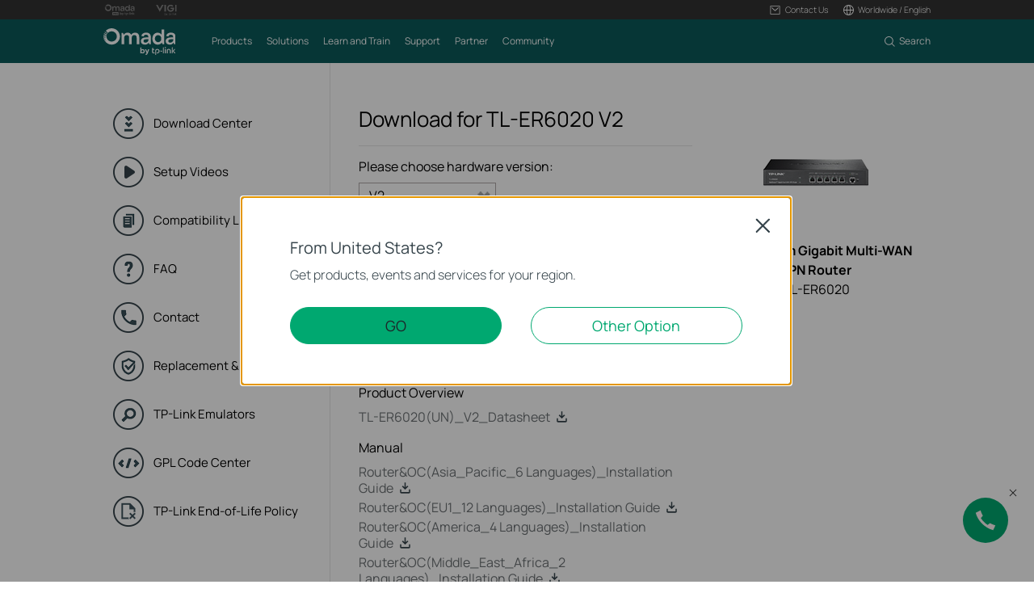

--- FILE ---
content_type: text/html; charset=UTF-8
request_url: https://www.tp-link.com/en/support/download/tl-er6020/
body_size: 25349
content:
<!DOCTYPE html>
<html lang="en" xml:lang="en" class="lang-en site-1">
<head>
  <link rel="canonical" href="https://www.tp-link.com/en/support/download/tl-er6020/" />
  <meta charset="utf-8" />
<meta http-equiv="X-UA-Compatible" content="IE=edge,chrome=1" />
<meta name="viewport" content="width=device-width, minimum-scale=1, initial-scale=1, user-scalable=no" />
<meta name="SiteID" content="1" value="1" /><meta name="AppPath" content="en" value="en" /><title>Download for  TL-ER6020 | TP-Link</title>
<meta name="description" content="TP Link - Download Center Detail" />
<meta property="og:title" content="Download for  TL-ER6020 | TP-Link" />
<meta property="og:description" content="TP Link - Download Center Detail" />
<meta property="og:image" content="https://static.tp-link.com/TL-ER6020_2.0_1500885885462j.jpg" />
<meta property="og:type" content="website" />
<meta property="og:url" content="https://www.tp-link.com/en/support/download/tl-er6020/" />
<meta property="og:site_name" content="TP-Link" />
<meta name="application-name" content="TP-Link" />
<link rel="shortcut icon" href="https://static.tp-link.com/favicon.ico" type="image/x-icon" />
<link rel="stylesheet" href="https://static.tp-link.com/res/style/css/main.css?202411" />
<!--[if lt IE 9]>
<script src="https://static.tp-link.com/assets/js/hack/html5shiv.js"></script><script src="https://static.tp-link.com/assets/js/hack/selectivizr-min.js"></script>
<![endif]-->
<script src="https://static.tp-link.com/assets/js/jquery/jquery-1.9.1.min.js"></script>
  <link rel="stylesheet" href="https://static.tp-link.com/assets/css/support-detail.css?20250714">
  <script src="https://static.tp-link.com/res/js/pageext/tpweb.js?20250714"></script>
  <script src="https://static.tp-link.com/assets/js/support-detail.js?20250714"></script>
  <script src="https://static.tp-link.com/assets/js/faqs-filter.js?20250714"></script>
  <script src="https://static.tp-link.com/assets/js/related-document.js?20250714"></script>
  <script>var model_class_name = 'vpn-router';</script>
</head>
<body class="no-viewport b2b">
  <div class="page-content-wrapper">
        <!--[if lte IE 9]>
  <p style="text-align:center;padding:0.5em 6%;margin:0;color:#fefefe;background:#aaa;">You are using an outdated browser. Please <a href="http://www.microsoft.com/download/internet-explorer.aspx" target="_blank">upgrade your browser</a> to improve your experience.</p>
  <![endif]-->
    <link rel="stylesheet" href="https://static.tp-link.com/assets/css/common-omada.css?20250918">
    <noscript><p style="text-align:center;padding:0.5em 6%;margin:0;color:#fefefe;background:#aaa;">Your browser does not support JavaScript. Please turn it on for the best experience.</p></noscript>
  <script src="https://static.tp-link.com/res/js/pageext/main.js?20250918"></script>
      <header class="tp-omada-header" id="headerContainer">
  <div class="tp-omada-header-top">
    <div class="tp-omada-header-container">
      <div class="tp-omada-header-top-box">
        <div class="tp-omada-header-top-left">
          <a class="ga-click" aria-label="Omada Pro Logo official website" data-vars-event-category="B2B-SMB_Header-Brand" data-vars-event-label="https://www.omadanetworks.com/en/landing/omada-pro/" href="https://www.omadanetworks.com/en/landing/omada-pro/" target="_blank">
            <img src="https://static.tp-link.com/assets/images/omada/logo-omada-pro.svg" alt="Omada Pro Logo official website">
          </a>
          <a class="ga-click" aria-label="Vigi Logo official website" data-vars-event-category="B2B-SMB_Header-Brand" data-vars-event-label="https://www.vigi.com/en/" href="https://www.vigi.com/en/" target="_blank">
            <img src="https://static.tp-link.com/assets/images/omada/logo-vigi.svg" alt="Vigi Logo official website">
          </a>
        </div>
        <div class="tp-omada-header-top-right">
            <div class="tp-omada-header-top-right-item">
              <a class="tp-omada-header-top-right-item-box tp-omada-header-top-right-link ga-click" data-vars-event-category="B2B-SMB_Header-Menu" data-vars-event-label="">
                <span>
                  <img class="active-icon" src="https://static.tp-link.com/assets/images/omada/contact-us-active.svg" alt="">
                  <img src="https://static.tp-link.com/assets/images/omada/contact-us.svg" alt="">
                  <span>Contact Us</span>
                </span>
              </a>
              <div class="tp-omada-header-top-right-item-more">
                <div>
                  <ul>
                    <li><a class="ga-click" data-vars-event-category="B2B-SMB_Header-Menu" data-vars-event-label="https://www.omadanetworks.com/en/business-networking/consult/" href="https://www.omadanetworks.com/en/business-networking/consult/">Contact Sales</a></li>
                    <li><a class="ga-click" data-vars-event-category="B2B-SMB_Header-Menu" data-vars-event-label="https://support.omadanetworks.com/en/#contact-us" href="https://support.omadanetworks.com/en/#contact-us">Contact Support</a></li>
                  </ul>
                </div>
              </div>
            </div>
                          <div class="tp-omada-header-top-right-item">
                <div class="tp-omada-header-top-right-item-box">
                  <div class="tp-omada-header-top-right-region-list">
                    <a class="tp-omada-header-top-right-link ga-click" data-vars-event-category="B2B-SMB_Header-ChooseLocation" data-vars-event-label="https://www.omadanetworks.com/en/choose-your-location/" href="https://www.omadanetworks.com/en/choose-your-location/">
                      <span>
                        <img src="https://static.tp-link.com/assets/images/omada/location.svg" alt="">
                        <span>Worldwide / English</span>
                      </span>
                    </a>
                  </div>
                </div>
              </div>
        </div>
      </div>
    </div>
  </div>
  <div class="tp-omada-header-main">
    <div class="tp-omada-header-container">
      <div class="tp-omada-header-main-box">
        <div class="tp-omada-header-main-left">
                    <a class="tp-omada-logo-link ga-click" data-vars-event-category="B2B-SMB_Header-Logo" data-vars-event-label="https://www.omadanetworks.com/en/" href="https://www.omadanetworks.com/en/">
            <img class="tp-omada-logo" src="https://static.tp-link.com/assets/images/omada/logo.svg" alt="Omada logo">
          </a>
                    <nav class="tp-omada-nav-box">
            <ul class="tp-omada-nav">
              <li>
                <a aria-controls="tp-omada-header-secondMenu-0" aria-expanded="false" class="tp-omada-nav-link ga-click" data-vars-event-category="B2B-SMB_Header-Menu" data-vars-event-label=""><span>Products</span></a>
                <div id="tp-omada-header-secondMenu-0" class="tp-omada-sub-nav">
                  <div>
                    <div class="tp-omada-header-container">
                      <div class="tp-omada-sub-nav-box">
                        <div>
                          <p class="tp-omada-sub-item-title">Products</p>
                          <ul class="tp-omada-sub-item-ul">
                            <li>
                              <a class="ga-click" data-vars-event-category="B2B-SMB_Header-Menu" data-vars-event-label="https://www.omadanetworks.com/en/business-networking/omada/wifi/" href="https://www.omadanetworks.com/en/business-networking/omada/wifi/">
                                <span>Wireless</span>
                              </a>
                              <div class="tp-omada-product-tpl omada-wifi" style="display:none;">
                                <div data-type-id="5839" class="tp-omada-product ">
                                  <div class="tp-omada-product-box">
                                    <div class="tp-omada-header-container">
                                      <div class="tp-omada-product-swiper">
                                        <ul class="tp-omada-product-list swiper-wrapper">
                                          <li data-type-id="" class="tp-omada-product-item swiper-slide">
                                            <a class="ga-click" data-vars-event-category="B2B-SMB_Header-Menu" data-vars-event-label="https://www.omadanetworks.com/en/business-networking/all-omada-wifi/?filterby=6271" href="https://www.omadanetworks.com/en/business-networking/all-omada-wifi/?filterby=6271">
                                              <div class="tp-omada-product-icon">
                                                <img src="https://static.tp-link.com/assets/images/nav/smb-wifi/WiFi%207.png" alt="WiFi 7" />
                                              </div>
                                              <span>WiFi 7</span>
                                            </a>
                                          </li>
                                          <li data-type-id="5793" class="tp-omada-product-item swiper-slide">
                                            <a class="ga-click" data-vars-event-category="B2B-SMB_Header-Menu" data-vars-event-label="https://www.omadanetworks.com/en/business-networking/omada-wifi-ceiling-mount/" href="https://www.omadanetworks.com/en/business-networking/omada-wifi-ceiling-mount/">
                                              <div class="tp-omada-product-icon">
                                                <img src="https://static.tp-link.com/assets/images/nav/smb-wifi/Ceiling%20Mount.png" alt="Ceiling Mount" />
                                              </div>
                                              <span>Ceiling Mount</span>
                                            </a>
                                          </li>
                                          <li data-type-id="5794" class="tp-omada-product-item swiper-slide">
                                            <a class="ga-click" data-vars-event-category="B2B-SMB_Header-Menu" data-vars-event-label="https://www.omadanetworks.com/en/business-networking/omada-wifi-wall-plate/" href="https://www.omadanetworks.com/en/business-networking/omada-wifi-wall-plate/">
                                              <div class="tp-omada-product-icon">
                                                <img src="https://static.tp-link.com/assets/images/nav/smb-wifi/Wall%20Plate.png" alt="Wall Plate" />
                                              </div>
                                              <span>Wall Plate</span>
                                            </a>
                                          </li>
                                          <li data-type-id="5883" class="tp-omada-product-item swiper-slide">
                                            <a class="ga-click" data-vars-event-category="B2B-SMB_Header-Menu" data-vars-event-label="https://www.omadanetworks.com/en/business-networking/omada-wifi-desktop/" href="https://www.omadanetworks.com/en/business-networking/omada-wifi-desktop/">
                                              <div class="tp-omada-product-icon">
                                                <img src="https://static.tp-link.com/upload/menu/GPON_20241107130939z.png" alt="Desktop" />
                                              </div>
                                              <span>Desktop</span>
                                            </a>
                                          </li>
                                          <li data-type-id="5795" class="tp-omada-product-item swiper-slide">
                                            <a class="ga-click" data-vars-event-category="B2B-SMB_Header-Menu" data-vars-event-label="https://www.omadanetworks.com/en/business-networking/omada-wifi-outdoor/" href="https://www.omadanetworks.com/en/business-networking/omada-wifi-outdoor/">
                                              <div class="tp-omada-product-icon">
                                                <img src="https://static.tp-link.com/assets/images/nav/smb-wifi/Outdoor.png" alt="Outdoor" />
                                              </div>
                                              <span>Outdoor</span>
                                            </a>
                                          </li>
                                          <li data-type-id="5796" class="tp-omada-product-item swiper-slide">
                                            <a class="ga-click" data-vars-event-category="B2B-SMB_Header-Menu" data-vars-event-label="https://www.omadanetworks.com/en/business-networking/omada-wifi-wireless-bridge/" href="https://www.omadanetworks.com/en/business-networking/omada-wifi-wireless-bridge/">
                                              <div class="tp-omada-product-icon">
                                                <img src="https://static.tp-link.com/assets/images/nav/smb-wifi/Outdoor%20Bridge.png" alt="Wireless Bridge" />
                                              </div>
                                              <span>Wireless Bridge</span>
                                            </a>
                                          </li>
                                          <li data-type-id="5870" class="tp-omada-product-item swiper-slide">
                                            <a class="ga-click" data-vars-event-category="B2B-SMB_Header-Menu" data-vars-event-label="https://www.omadanetworks.com/en/business-networking/omada-wifi-gpon/" href="https://www.omadanetworks.com/en/business-networking/omada-wifi-gpon/">
                                              <div class="tp-omada-product-icon">
                                                <img src="https://static.tp-link.com/upload/menu/GPON_20241107130939z.png" alt="GPON" />
                                              </div>
                                              <span>GPON</span>
                                            </a>
                                          </li>
                                          <li data-type-id="" class="tp-omada-product-item swiper-slide">
                                            <a class="ga-click" data-vars-event-category="B2B-SMB_Header-Menu" data-vars-event-label="https://www.omadanetworks.com/en/business-networking/all-omada-wifi/" href="https://www.omadanetworks.com/en/business-networking/all-omada-wifi/">
                                              <div class="tp-omada-product-icon">
                                                                                                <img class="view-all" src="https://static.tp-link.com/assets/images/nav/view-all.svg" alt="View All" />
                                                                                              </div>
                                              <span>View All</span>
                                            </a>
                                          </li>
                                        </ul>
                                        <div class="tp-omada-product-pagination"></div>
                                      </div>
                                      <div class="tp-omada-product-prev"></div>
                                      <div class="tp-omada-product-next"></div>
                                    </div>
                                  </div>
                                </div>
                              </div>
                            </li>
                            <li>
                              <a class="ga-click" data-vars-event-category="B2B-SMB_Header-Menu" data-vars-event-label="https://www.omadanetworks.com/en/business-networking/omada/switch/" href="https://www.omadanetworks.com/en/business-networking/omada/switch/">
                                <span>Switches</span>
                              </a>
                              <div class="tp-omada-product-tpl omada-switches" style="display:none;">
                                <div data-type-id="5840" class="tp-omada-product ">
                                  <div class="tp-omada-product-box">
                                    <div class="tp-omada-header-container">
                                      <div class="tp-omada-product-swiper">
                                        <ul class="tp-omada-product-list swiper-wrapper">
                                          <li data-type-id="" class="tp-omada-product-item swiper-slide">
                                            <a class="ga-click" data-vars-event-category="B2B-SMB_Header-Menu" data-vars-event-label="https://www.omadanetworks.com/en/business-networking/all-omada-switch/" href="https://www.omadanetworks.com/en/business-networking/all-omada-switch/">
                                              <div class="tp-omada-product-icon">
                                                                                                <img class="view-all" src="https://static.tp-link.com/assets/images/nav/view-all.svg" alt="View All" />
                                                                                              </div>
                                              <span>View All</span>
                                            </a>
                                          </li>
                                          <li data-type-id="5899" class="tp-omada-product-item swiper-slide">
                                            <a class="ga-click" data-vars-event-category="B2B-SMB_Header-Menu" data-vars-event-label="https://www.omadanetworks.com/en/business-networking/omada-switch-campus/" href="https://www.omadanetworks.com/en/business-networking/omada-switch-campus/">
                                              <div class="tp-omada-product-icon">
                                                <img src="https://static.tp-link.com/assets/images/nav/smb-switches/campus.png" alt="Campus <br><small style='opacity: 0.7;'>L3 Stackable</small>" />
                                              </div>
                                              <span>Campus <br><small style='opacity: 0.7;'>L3 Stackable</small></span>
                                            </a>
                                          </li>
                                          <li data-type-id="5897" class="tp-omada-product-item swiper-slide">
                                            <a class="ga-click" data-vars-event-category="B2B-SMB_Header-Menu" data-vars-event-label="https://www.omadanetworks.com/en/business-networking/omada-switch-aggregation/" href="https://www.omadanetworks.com/en/business-networking/omada-switch-aggregation/">
                                              <div class="tp-omada-product-icon">
                                                <img src="https://static.tp-link.com/assets/images/nav/smb-switches/aggregation.png" alt="Aggregation <br><small style='opacity: 0.7;'>L2+, Full Fiber</small>" />
                                              </div>
                                              <span>Aggregation <br><small style='opacity: 0.7;'>L2+, Full Fiber</small></span>
                                            </a>
                                          </li>
                                          <li data-type-id="5894" class="tp-omada-product-item swiper-slide">
                                            <a class="ga-click" data-vars-event-category="B2B-SMB_Header-Menu" data-vars-event-label="https://www.omadanetworks.com/en/business-networking/omada-switch-access-max/" href="https://www.omadanetworks.com/en/business-networking/omada-switch-access-max/">
                                              <div class="tp-omada-product-icon">
                                                <img src="https://static.tp-link.com/assets/images/nav/smb-switches/access-max.png" alt="Access Max <br><small style='opacity: 0.7;'>L2+, Full 10G</small>" />
                                              </div>
                                              <span>Access Max <br><small style='opacity: 0.7;'>L2+, Full 10G</small></span>
                                            </a>
                                          </li>
                                          <li data-type-id="5896" class="tp-omada-product-item swiper-slide">
                                            <a class="ga-click" data-vars-event-category="B2B-SMB_Header-Menu" data-vars-event-label="https://www.omadanetworks.com/en/business-networking/omada-switch-access-pro/" href="https://www.omadanetworks.com/en/business-networking/omada-switch-access-pro/">
                                              <div class="tp-omada-product-icon">
                                                <img src="https://static.tp-link.com/assets/images/nav/smb-switches/access-pro.png" alt="Access Pro <br><small style='opacity: 0.7;'>L2+, 10G Uplink & 2.5G</small>" />
                                              </div>
                                              <span>Access Pro <br><small style='opacity: 0.7;'>L2+, 10G Uplink & 2.5G</small></span>
                                            </a>
                                          </li>
                                          <li data-type-id="5895" class="tp-omada-product-item swiper-slide">
                                            <a class="ga-click" data-vars-event-category="B2B-SMB_Header-Menu" data-vars-event-label="https://www.omadanetworks.com/en/business-networking/omada-switch-access-plus/" href="https://www.omadanetworks.com/en/business-networking/omada-switch-access-plus/">
                                              <div class="tp-omada-product-icon">
                                                <img src="https://static.tp-link.com/assets/images/nav/smb-switches/access-plus.png" alt="Access Plus <br><small style='opacity: 0.7;'>L2+, 10G Uplink & 1G</small>" />
                                              </div>
                                              <span>Access Plus <br><small style='opacity: 0.7;'>L2+, 10G Uplink & 1G</small></span>
                                            </a>
                                          </li>
                                          <li data-type-id="5893" class="tp-omada-product-item swiper-slide">
                                            <a class="ga-click" data-vars-event-category="B2B-SMB_Header-Menu" data-vars-event-label="https://www.omadanetworks.com/en/business-networking/omada-switch-access/" href="https://www.omadanetworks.com/en/business-networking/omada-switch-access/">
                                              <div class="tp-omada-product-icon">
                                                <img src="https://static.tp-link.com/assets/images/nav/smb-switches/access.png" alt="Access <br><small style='opacity: 0.7;'>L2+, Gigabit</small>" />
                                              </div>
                                              <span>Access <br><small style='opacity: 0.7;'>L2+, Gigabit</small></span>
                                            </a>
                                          </li>
                                          <li data-type-id="5898" class="tp-omada-product-item swiper-slide">
                                            <a class="ga-click" data-vars-event-category="B2B-SMB_Header-Menu" data-vars-event-label="https://www.omadanetworks.com/en/business-networking/omada-switch-agile/" href="https://www.omadanetworks.com/en/business-networking/omada-switch-agile/">
                                              <div class="tp-omada-product-icon">
                                                <img src="https://static.tp-link.com/assets/images/nav/smb-switches/agile.png" alt="Agile <br><small style='opacity: 0.7;'>Easy-Managed</small>" />
                                              </div>
                                              <span>Agile <br><small style='opacity: 0.7;'>Easy-Managed</small></span>
                                            </a>
                                          </li>
                                          <li data-type-id="5801" class="tp-omada-product-item swiper-slide">
                                            <a class="ga-click" data-vars-event-category="B2B-SMB_Header-Menu" data-vars-event-label="https://www.omadanetworks.com/en/business-networking/omada-switch-unmanaged/" href="https://www.omadanetworks.com/en/business-networking/omada-switch-unmanaged/">
                                              <div class="tp-omada-product-icon">
                                                <img src="https://static.tp-link.com/assets/images/nav/smb-switches/unmanaged.png" alt="Unmanaged" />
                                              </div>
                                              <span>Unmanaged</span>
                                            </a>
                                          </li>
                                          <li data-type-id="5900" class="tp-omada-product-item swiper-slide">
                                            <a class="ga-click" data-vars-event-category="B2B-SMB_Header-Menu" data-vars-event-label="https://www.omadanetworks.com/en/business-networking/omada-switch-industrial/" href="https://www.omadanetworks.com/en/business-networking/omada-switch-industrial/">
                                              <div class="tp-omada-product-icon">
                                                <img src="https://static.tp-link.com/upload/menu/Industrial_20250326091627g.png" alt="Industrial" />
                                              </div>
                                              <span>Industrial</span>
                                            </a>
                                          </li>
                                        </ul>
                                        <div class="tp-omada-product-pagination"></div>
                                      </div>
                                      <div class="tp-omada-product-prev"></div>
                                      <div class="tp-omada-product-next"></div>
                                    </div>
                                  </div>
                                </div>
                              </div>
                            </li>
                            <li>
                              <a class="ga-click" data-vars-event-category="B2B-SMB_Header-Menu" data-vars-event-label="https://www.omadanetworks.com/en/business-networking/omada/router/" href="https://www.omadanetworks.com/en/business-networking/omada/router/">
                                <span>Gateways</span>
                              </a>
                              <div class="tp-omada-product-tpl omada-routers" style="display:none;">
                                <div data-type-id="5841" class="tp-omada-product ">
                                  <div class="tp-omada-product-box">
                                    <div class="tp-omada-header-container">
                                      <div class="tp-omada-product-swiper">
                                        <ul class="tp-omada-product-list swiper-wrapper">
                                          <li data-type-id="5802" class="tp-omada-product-item swiper-slide">
                                            <a class="ga-click" data-vars-event-category="B2B-SMB_Header-Menu" data-vars-event-label="https://www.omadanetworks.com/en/business-networking/omada-router-wired-router/" href="https://www.omadanetworks.com/en/business-networking/omada-router-wired-router/">
                                              <div class="tp-omada-product-icon">
                                                <img src="https://static.tp-link.com/assets/images/nav/smb-routers/Wired%20Routers.png" alt="Wired Gateways" />
                                              </div>
                                              <span>Wired Gateways</span>
                                            </a>
                                          </li>
                                          <li data-type-id="5803" class="tp-omada-product-item swiper-slide">
                                            <a class="ga-click" data-vars-event-category="B2B-SMB_Header-Menu" data-vars-event-label="https://www.omadanetworks.com/en/business-networking/omada-router-wifi-router/" href="https://www.omadanetworks.com/en/business-networking/omada-router-wifi-router/">
                                              <div class="tp-omada-product-icon">
                                                <img src="https://static.tp-link.com/assets/images/nav/smb-routers/Wi-Fi%20Routers.png" alt="WiFi Gateways" />
                                              </div>
                                              <span>WiFi Gateways</span>
                                            </a>
                                          </li>
                                          <li data-type-id="5915" class="tp-omada-product-item swiper-slide">
                                            <a class="ga-click" data-vars-event-category="B2B-SMB_Header-Menu" data-vars-event-label="https://www.omadanetworks.com/en/business-networking/omada-router-5g-4g-wifi-router/" href="https://www.omadanetworks.com/en/business-networking/omada-router-5g-4g-wifi-router/">
                                              <div class="tp-omada-product-icon">
                                                <img src="https://static.tp-link.com/assets/images/nav/smb-routers/4G%20Wi-Fi%20Routers.png" alt="4G/5G Gateways" />
                                              </div>
                                              <span>4G/5G Gateways</span>
                                            </a>
                                          </li>
                                          <li data-type-id="5805" class="tp-omada-product-item swiper-slide">
                                            <a class="ga-click" data-vars-event-category="B2B-SMB_Header-Menu" data-vars-event-label="https://www.omadanetworks.com/en/business-networking/omada-router-integrated-router/" href="https://www.omadanetworks.com/en/business-networking/omada-router-integrated-router/">
                                              <div class="tp-omada-product-icon">
                                                <img src="https://static.tp-link.com/assets/images/nav/smb-routers/3-in-1%20Routers.png" alt="Integrated Gateways" />
                                              </div>
                                              <span>Integrated Gateways</span>
                                            </a>
                                          </li>
                                          <li data-type-id="5885" class="tp-omada-product-item swiper-slide">
                                            <a class="ga-click" data-vars-event-category="B2B-SMB_Header-Menu" data-vars-event-label="https://www.omadanetworks.com/en/business-networking/omada-router-dsl-router/" href="https://www.omadanetworks.com/en/business-networking/omada-router-dsl-router/">
                                              <div class="tp-omada-product-icon">
                                                <img src="https://static.tp-link.com/upload/menu/官网icon_20241118022026j.png" alt="DSL Gateways" />
                                              </div>
                                              <span>DSL Gateways</span>
                                            </a>
                                          </li>
                                          <li data-type-id="" class="tp-omada-product-item swiper-slide">
                                            <a class="ga-click" data-vars-event-category="B2B-SMB_Header-Menu" data-vars-event-label="https://www.omadanetworks.com/en/business-networking/all-omada-router/" href="https://www.omadanetworks.com/en/business-networking/all-omada-router/">
                                              <div class="tp-omada-product-icon">
                                                                                                <img class="view-all" src="https://static.tp-link.com/assets/images/nav/view-all.svg" alt="View All" />
                                                                                              </div>
                                              <span>View All</span>
                                            </a>
                                          </li>
                                        </ul>
                                        <div class="tp-omada-product-pagination"></div>
                                      </div>
                                      <div class="tp-omada-product-prev"></div>
                                      <div class="tp-omada-product-next"></div>
                                    </div>
                                  </div>
                                </div>
                              </div>
                            </li>
                            <li>
                              <a class="ga-click" data-vars-event-category="B2B-SMB_Header-Menu" data-vars-event-label="https://www.omadanetworks.com/en/business-networking/omada/controller/" href="https://www.omadanetworks.com/en/business-networking/omada/controller/">
                                <span>Controllers</span>
                              </a>
                              <div class="tp-omada-product-tpl omada-controllers-1" style="display:none;">
                                <div data-type-id="5842" class="tp-omada-product ">
                                  <div class="tp-omada-product-box">
                                    <div class="tp-omada-header-container">
                                      <div class="tp-omada-product-swiper">
                                        <ul class="tp-omada-product-list swiper-wrapper">
                                          <li data-type-id="5837" class="tp-omada-product-item swiper-slide">
                                            <a class="ga-click" data-vars-event-category="B2B-SMB_Header-Menu" data-vars-event-label="https://www.omadanetworks.com/en/business-networking/omada-controller-cloud-based/" href="https://www.omadanetworks.com/en/business-networking/omada-controller-cloud-based/">
                                              <div class="tp-omada-product-icon">
                                                <img src="https://static.tp-link.com/assets/images/nav/smb-controllers/Cloud-Based.png" alt="Cloud-Based" />
                                              </div>
                                              <span>Cloud-Based</span>
                                            </a>
                                          </li>
                                          <li data-type-id="5806" class="tp-omada-product-item swiper-slide">
                                            <a class="ga-click" data-vars-event-category="B2B-SMB_Header-Menu" data-vars-event-label="https://www.omadanetworks.com/en/business-networking/omada-controller-hardware/" href="https://www.omadanetworks.com/en/business-networking/omada-controller-hardware/">
                                              <div class="tp-omada-product-icon">
                                                <img src="https://static.tp-link.com/assets/images/nav/smb-controllers/Hardware.png" alt="Hardware" />
                                              </div>
                                              <span>Hardware</span>
                                            </a>
                                          </li>
                                          <li data-type-id="5838" class="tp-omada-product-item swiper-slide">
                                            <a class="ga-click" data-vars-event-category="B2B-SMB_Header-Menu" data-vars-event-label="https://www.omadanetworks.com/en/business-networking/omada-controller-cloud-software/omada-software-controller/" href="https://www.omadanetworks.com/en/business-networking/omada-controller-cloud-software/omada-software-controller/">
                                              <div class="tp-omada-product-icon">
                                                <img src="https://static.tp-link.com/assets/images/nav/smb-controllers/Software.png" alt="Software" />
                                              </div>
                                              <span>Software</span>
                                            </a>
                                          </li>
                                          <li data-type-id="0" class="tp-omada-product-item swiper-slide">
                                            <a class="ga-click" data-vars-event-category="B2B-SMB_Header-Menu" data-vars-event-label="https://www.omadanetworks.com/en/business-networking/omada/controller/" href="https://www.omadanetworks.com/en/business-networking/omada/controller/">
                                              <div class="tp-omada-product-icon">
                                                                                                <img class="view-all" src="https://static.tp-link.com/assets/images/nav/view-all.svg" alt="View All" />
                                                                                              </div>
                                              <span>View All</span>
                                            </a>
                                          </li>
                                        </ul>
                                        <div class="tp-omada-product-pagination"></div>
                                      </div>
                                      <div class="tp-omada-product-prev"></div>
                                      <div class="tp-omada-product-next"></div>
                                    </div>
                                  </div>
                                </div>
                              </div>
                            </li>
                            <li>
                              <a class="ga-click" data-vars-event-category="B2B-SMB_Header-Menu" data-vars-event-label="https://www.omadanetworks.com/en/business-networking/omada/accessory/" href="https://www.omadanetworks.com/en/business-networking/omada/accessory/">
                                <span>Accessories</span>
                              </a>
                              <div class="tp-omada-product-tpl omada-accessories" style="display:none;">
                                <div data-type-id="5843" class="tp-omada-product ">
                                  <div class="tp-omada-product-box">
                                    <div class="tp-omada-header-container">
                                      <div class="tp-omada-product-swiper">
                                        <ul class="tp-omada-product-list swiper-wrapper">
                                          <li data-type-id="5833" class="tp-omada-product-item swiper-slide">
                                            <a class="ga-click" data-vars-event-category="B2B-SMB_Header-Menu" data-vars-event-label="https://www.omadanetworks.com/en/business-networking/omada-accessory-media-converter/" href="https://www.omadanetworks.com/en/business-networking/omada-accessory-media-converter/">
                                              <div class="tp-omada-product-icon">
                                                <img src="https://static.tp-link.com/assets/images/nav/smb-accessories/Media%20Converters.png" alt="Media Converters" />
                                              </div>
                                              <span>Media Converters</span>
                                            </a>
                                          </li>
                                          <li data-type-id="5834" class="tp-omada-product-item swiper-slide">
                                            <a class="ga-click" data-vars-event-category="B2B-SMB_Header-Menu" data-vars-event-label="https://www.omadanetworks.com/en/business-networking/omada-accessory-module-cable/" href="https://www.omadanetworks.com/en/business-networking/omada-accessory-module-cable/">
                                              <div class="tp-omada-product-icon">
                                                <img src="https://static.tp-link.com/assets/images/nav/smb-accessories/Module&Cable.png" alt="Modules/Cables" />
                                              </div>
                                              <span>Modules/Cables</span>
                                            </a>
                                          </li>
                                          <li data-type-id="5835" class="tp-omada-product-item swiper-slide">
                                            <a class="ga-click" data-vars-event-category="B2B-SMB_Header-Menu" data-vars-event-label="https://www.omadanetworks.com/en/business-networking/omada-accessory-poe-adapter/" href="https://www.omadanetworks.com/en/business-networking/omada-accessory-poe-adapter/">
                                              <div class="tp-omada-product-icon">
                                                <img src="https://static.tp-link.com/assets/images/nav/smb-accessories/PoE%20Adapters.png" alt="PoE Adapters" />
                                              </div>
                                              <span>PoE Adapters</span>
                                            </a>
                                          </li>
                                          <li data-type-id="5836" class="tp-omada-product-item swiper-slide">
                                            <a class="ga-click" data-vars-event-category="B2B-SMB_Header-Menu" data-vars-event-label="https://www.omadanetworks.com/en/business-networking/omada-accessory-rackmount-accessory/" href="https://www.omadanetworks.com/en/business-networking/omada-accessory-rackmount-accessory/">
                                              <div class="tp-omada-product-icon">
                                                <img src="https://static.tp-link.com/assets/images/nav/smb-accessories/Power%20Modules.png" alt="Rackmount Accessories" />
                                              </div>
                                              <span>Rackmount Accessories</span>
                                            </a>
                                          </li>
                                          <li data-type-id="5884" class="tp-omada-product-item swiper-slide">
                                            <a class="ga-click" data-vars-event-category="B2B-SMB_Header-Menu" data-vars-event-label="https://www.omadanetworks.com/en/business-networking/omada-accessory-ap-accessory/" href="https://www.omadanetworks.com/en/business-networking/omada-accessory-ap-accessory/">
                                              <div class="tp-omada-product-icon">
                                                <img src="https://static.tp-link.com/upload/menu/ AP_Accessories_20241114203731h.png" alt="AP Accessories" />
                                              </div>
                                              <span>AP Accessories</span>
                                            </a>
                                          </li>
                                          <li data-type-id="" class="tp-omada-product-item swiper-slide">
                                            <a class="ga-click" data-vars-event-category="B2B-SMB_Header-Menu" data-vars-event-label="https://www.omadanetworks.com/en/business-networking/all-omada-accessory/" href="https://www.omadanetworks.com/en/business-networking/all-omada-accessory/">
                                              <div class="tp-omada-product-icon">
                                                                                                <img class="view-all" src="https://static.tp-link.com/assets/images/nav/view-all.svg" alt="View All" />
                                                                                              </div>
                                              <span>View All</span>
                                            </a>
                                          </li>
                                        </ul>
                                        <div class="tp-omada-product-pagination"></div>
                                      </div>
                                      <div class="tp-omada-product-prev"></div>
                                      <div class="tp-omada-product-next"></div>
                                    </div>
                                  </div>
                                </div>
                              </div>
                            </li>
                          </ul>
                        </div>
                        <div>
                          <p class="tp-omada-sub-item-title">Management Platforms</p>
                          <ul class="tp-omada-sub-item-ul">
                            <li>
                              <a class="ga-click" data-vars-event-category="B2B-SMB_Header-Menu" data-vars-event-label="https://www.omadanetworks.com/en/business-networking/omada/controller/" href="https://www.omadanetworks.com/en/business-networking/omada/controller/">
                                <span>Management Systems</span>
                              </a>
                              <div class="tp-omada-product-tpl omada-management-systems" style="display:none;">
                                <div data-type-id="5842" class="tp-omada-product ">
                                  <div class="tp-omada-product-box">
                                    <div class="tp-omada-header-container">
                                      <div class="tp-omada-product-swiper">
                                        <ul class="tp-omada-product-list swiper-wrapper">
                                          <li data-type-id="5837" class="tp-omada-product-item swiper-slide">
                                            <a class="ga-click" data-vars-event-category="B2B-SMB_Header-Menu" data-vars-event-label="https://www.omadanetworks.com/en/business-networking/omada-controller-cloud-based/" href="https://www.omadanetworks.com/en/business-networking/omada-controller-cloud-based/">
                                              <div class="tp-omada-product-icon">
                                                <img src="https://static.tp-link.com/assets/images/nav/smb-controllers/Cloud-Based.png" alt="Cloud-Based" />
                                              </div>
                                              <span>Cloud-Based</span>
                                            </a>
                                          </li>
                                          <li data-type-id="5806" class="tp-omada-product-item swiper-slide">
                                            <a class="ga-click" data-vars-event-category="B2B-SMB_Header-Menu" data-vars-event-label="https://www.omadanetworks.com/en/business-networking/omada-controller-hardware/" href="https://www.omadanetworks.com/en/business-networking/omada-controller-hardware/">
                                              <div class="tp-omada-product-icon">
                                                <img src="https://static.tp-link.com/assets/images/nav/smb-controllers/Hardware.png" alt="Hardware" />
                                              </div>
                                              <span>Hardware</span>
                                            </a>
                                          </li>
                                          <li data-type-id="5838" class="tp-omada-product-item swiper-slide">
                                            <a class="ga-click" data-vars-event-category="B2B-SMB_Header-Menu" data-vars-event-label="https://www.omadanetworks.com/en/business-networking/omada-controller-cloud-software/omada-software-controller/" href="https://www.omadanetworks.com/en/business-networking/omada-controller-cloud-software/omada-software-controller/">
                                              <div class="tp-omada-product-icon">
                                                <img src="https://static.tp-link.com/assets/images/nav/smb-controllers/Software.png" alt="Software" />
                                              </div>
                                              <span>Software</span>
                                            </a>
                                          </li>
                                          <li data-type-id="" class="tp-omada-product-item swiper-slide">
                                            <a class="ga-click" data-vars-event-category="B2B-SMB_Header-Menu" data-vars-event-label="https://www.omadanetworks.com/en/business-networking/all-omada-controller/" href="https://www.omadanetworks.com/en/business-networking/all-omada-controller/">
                                              <div class="tp-omada-product-icon">
                                                                                                <img class="view-all" src="https://static.tp-link.com/assets/images/nav/view-all.svg" alt="View All" />
                                                                                              </div>
                                              <span>View All</span>
                                            </a>
                                          </li>
                                        </ul>
                                        <div class="tp-omada-product-pagination"></div>
                                      </div>
                                      <div class="tp-omada-product-prev"></div>
                                      <div class="tp-omada-product-next"></div>
                                    </div>
                                  </div>
                                </div>
                              </div>
                            </li>
                            <li>
                              <a class="ga-click" data-vars-event-category="B2B-SMB_Header-Menu" data-vars-event-label="https://omada.tplinkcloud.com/" href="https://omada.tplinkcloud.com/">
                                <span>Cloud Portal</span>
                              </a>
                            </li>
                          </ul>
                        </div>
                        <div>
                          <p class="tp-omada-sub-item-title">Software Tools</p>
                          <ul class="tp-omada-sub-item-ul">
                            <li>
                              <a class="ga-click" data-vars-event-category="B2B-SMB_Header-Menu" data-vars-event-label="https://www.omadanetworks.com/en/business-networking/software-tools/omada-design-hub/" href="https://www.omadanetworks.com/en/business-networking/software-tools/omada-design-hub/">
                                <span>Omada Design Hub</span>
                              </a>
                            </li>
                            <li>
                              <a class="ga-click" data-vars-event-category="B2B-SMB_Header-Menu" data-vars-event-label="https://www.omadanetworks.com/en/business-networking/software-tools/omada-wifi-navi-app/" href="https://www.omadanetworks.com/en/business-networking/software-tools/omada-wifi-navi-app/">
                                <span>Omada WiFi Navi App</span>
                              </a>
                            </li>
                          </ul>
                        </div>
                      </div>
                    </div>
                  </div>
                </div>
              </li>
              <li>
                <a aria-controls="tp-omada-header-secondMenu-1" aria-expanded="false" class="tp-omada-nav-link ga-click" data-vars-event-category="B2B-SMB_Header-Menu" data-vars-event-label=""><span>Solutions</span></a>
                <div id="tp-omada-header-secondMenu-1" class="tp-omada-sub-nav">
                  <div>
                    <div class="tp-omada-header-container">
                      <div class="tp-omada-sub-special">
                        <a class="tp-omada-sub-special-link link-arrow ga-click" data-vars-event-category="B2B-SMB_Header-Menu" data-vars-event-label="https://www.omadanetworks.com/en/business-networking/solution/" href="https://www.omadanetworks.com/en/business-networking/solution/">
                          <span>Solutions Home</span>
                        </a>
                      </div>
                      <div class="tp-omada-sub-nav-solution">
                        <div class="tp-omada-sub-nav-box">
                          <div>
                            <p class="tp-omada-sub-item-title">By Scenarios</p>
                            <ul class="tp-omada-sub-item-ul">
                              <li>
                                <a class="ga-click" data-vars-event-category="B2B-SMB_Header-Menu" data-vars-event-label="https://www.omadanetworks.com/en/business-networking/solution/hotel/" href="https://www.omadanetworks.com/en/business-networking/solution/hotel/">
                                  <span>WiFi for Hotels</span>
                                </a>
                              </li>
                              <li>
                                <a class="ga-click" data-vars-event-category="B2B-SMB_Header-Menu" data-vars-event-label="https://www.omadanetworks.com/en/solution/mdu/" href="https://www.omadanetworks.com/en/solution/mdu/">
                                  <span>Multi-Dwelling Units (MDU)</span>
                                </a>
                              </li>
                              <li>
                                <a class="ga-click" data-vars-event-category="B2B-SMB_Header-Menu" data-vars-event-label="https://www.omadanetworks.com/en/business-networking/solution/small-mid-size-office/" href="https://www.omadanetworks.com/en/business-networking/solution/small-mid-size-office/">
                                  <span>Small and Mid-Sized Offices</span>
                                </a>
                              </li>
                              <li>
                                <a class="ga-click" data-vars-event-category="B2B-SMB_Header-Menu" data-vars-event-label="https://www.omadanetworks.com/en/business-networking/solution/small-sized-chain-restaurants-stores/" href="https://www.omadanetworks.com/en/business-networking/solution/small-sized-chain-restaurants-stores/">
                                  <span>Small-Sized Chain Restaurants/Stores</span>
                                </a>
                              </li>
                              <li>
                                <a class="ga-click" data-vars-event-category="B2B-SMB_Header-Menu" data-vars-event-label="https://www.omadanetworks.com/en/solution/business-wifi-for-warehouses/" href="https://www.omadanetworks.com/en/solution/business-wifi-for-warehouses/">
                                  <span>Warehouse</span>
                                </a>
                              </li>
                              <li>
                                <a class="ga-click" data-vars-event-category="B2B-SMB_Header-Menu" data-vars-event-label="https://www.omadanetworks.com/en/business-networking/solution/wifi-for-farms-barns-parking-lots/" href="https://www.omadanetworks.com/en/business-networking/solution/wifi-for-farms-barns-parking-lots/">
                                  <span>WiFi for Farms/Ranches/Parking Lots</span>
                                </a>
                              </li>
                              <li>
                                <a class="ga-click" data-vars-event-category="B2B-SMB_Header-Menu" data-vars-event-label="https://www.omadanetworks.com/en/business-networking/solution/wifi-for-outdoors/" href="https://www.omadanetworks.com/en/business-networking/solution/wifi-for-outdoors/">
                                  <span>WiFi for Outdoors</span>
                                </a>
                              </li>
                              <li>
                                <a class="ga-click" data-vars-event-category="B2B-SMB_Header-Menu" data-vars-event-label="https://www.omadanetworks.com/en/business-networking/solution/4g-for-remote-locations/" href="https://www.omadanetworks.com/en/business-networking/solution/4g-for-remote-locations/">
                                  <span>4G for Remote Locations</span>
                                </a>
                              </li>
                              <li>
                                <a class="ga-click" data-vars-event-category="B2B-SMB_Header-Menu" data-vars-event-label="https://www.omadanetworks.com/en/business-networking/solution/high-density-wifi/" href="https://www.omadanetworks.com/en/business-networking/solution/high-density-wifi/">
                                  <span>High-Density WiFi</span>
                                </a>
                              </li>
                            </ul>
                          </div>
                          <div>
                            <p class="tp-omada-sub-item-title">By Technology</p>
                            <ul class="tp-omada-sub-item-ul">
                              <li>
                                <a class="ga-click" data-vars-event-category="B2B-SMB_Header-Menu" data-vars-event-label="https://www.omadanetworks.com/en/landing/omada-vigi-unified-solution/" href="https://www.omadanetworks.com/en/landing/omada-vigi-unified-solution/">
                                  <span>Unified Networking and Surveillance Solution</span>
                                </a>
                              </li>
                              <li>
                                <a class="ga-click" data-vars-event-category="B2B-SMB_Header-Menu" data-vars-event-label="https://www.omadanetworks.com/en/business-networking/omada-controller-cloud-based/omada-central-essentials/" href="https://www.omadanetworks.com/en/business-networking/omada-controller-cloud-based/omada-central-essentials/">
                                  <span>Free Cloud Management via Omada Central Essentials</span>
                                </a>
                              </li>
                              <li>
                                <a class="ga-click" data-vars-event-category="B2B-SMB_Header-Menu" data-vars-event-label="https://www.omadanetworks.com/en/business-networking/technology/wifi7/" href="https://www.omadanetworks.com/en/business-networking/technology/wifi7/">
                                  <span>WiFi 7</span>
                                </a>
                              </li>
                              <li>
                                <a class="ga-click" data-vars-event-category="B2B-SMB_Header-Menu" data-vars-event-label="https://www.omadanetworks.com/en/landing/omada-ppsk-mdu/" href="https://www.omadanetworks.com/en/landing/omada-ppsk-mdu/">
                                  <span>PPSK Solution</span>
                                </a>
                              </li>
                              <li>
                                <a class="ga-click" data-vars-event-category="B2B-SMB_Header-Menu" data-vars-event-label="https://www.omadanetworks.com/en/solution/omada-long-distance-wireless-bridge/" href="https://www.omadanetworks.com/en/solution/omada-long-distance-wireless-bridge/">
                                  <span>PtP & PtMP Wireless Bridges</span>
                                </a>
                              </li>
                              <li>
                                <a class="ga-click" data-vars-event-category="B2B-SMB_Header-Menu" data-vars-event-label="https://www.omadanetworks.com/en/business-networking/technology/gpon/" href="https://www.omadanetworks.com/en/business-networking/technology/gpon/">
                                  <span>GPON Solution</span>
                                </a>
                              </li>
                              <li>
                                <a class="ga-click" data-vars-event-category="B2B-SMB_Header-Menu" data-vars-event-label="https://www.omadanetworks.com/en/solution/omada/multi-gig/10g/" href="https://www.omadanetworks.com/en/solution/omada/multi-gig/10g/">
                                  <span>Multi-Gigabit Solution</span>
                                </a>
                              </li>
                              <li>
                                <a class="ga-click" data-vars-event-category="B2B-SMB_Header-Menu" data-vars-event-label="https://www.omadanetworks.com/en/solution/poe-switches-for-surveillance/" href="https://www.omadanetworks.com/en/solution/poe-switches-for-surveillance/">
                                  <span>PoE Switches for Surveillance</span>
                                </a>
                              </li>
                            </ul>
                          </div>
                        </div>
                        <div class="tp-omada-sub-nav-case-study">
                          <div>
                            <p class="tp-omada-sub-item-title">Case Studies</p>
                            <div>
                              <img src="https://static.tp-link.com/assets/images/omada/case-study.png" alt="Case Studies">
                              <div>
                                <p class="tp-omada-sub-item-desc">Omada Powers Real-World Success</p>
                                <a class="tp-omada-sub-all-link link-arrow ga-click" data-vars-event-category="B2B-SMB_Header-Menu" data-vars-event-label="https://www.omadanetworks.com/en/business-networking/case-study/" href="https://www.omadanetworks.com/en/business-networking/case-study/">Browse</a>
                              </div>
                            </div>
                          </div>
                        </div>
                      </div>
                    </div>
                  </div>
                </div>
              </li>
              <li>
                <a aria-controls="tp-omada-header-secondMenu-2" aria-expanded="false" class="tp-omada-nav-link ga-click" data-vars-event-category="B2B-SMB_Header-Menu" data-vars-event-label=""><span>Learn and Train</span></a>
                <div id="tp-omada-header-secondMenu-2" class="tp-omada-sub-nav">
                  <div>
                    <div class="tp-omada-header-container">
                      <div class="tp-omada-sub-nav-box">
                        <div>
                          <p class="tp-omada-sub-item-title">Learn</p>
                          <ul class="tp-omada-sub-item-ul">
                            <li>
                                                            <a class="ga-click"  data-vars-event-category="B2B-SMB_Header-Menu" data-vars-event-label="https://support.omadanetworks.com/en/document/?documentResourceTypeIdList=1118" href="https://support.omadanetworks.com/en/document/?documentResourceTypeIdList=1118"><span>FAQs</span></a>
                                                          </li>
                            <li>
                                                            <a class="ga-click"  data-vars-event-category="B2B-SMB_Header-Menu" data-vars-event-label="https://support.omadanetworks.com/en/video/" href="https://support.omadanetworks.com/en/video/"><span>Setup Videos</span></a>
                                                          </li>
                            <li>
                                                            <a class="ga-click"  data-vars-event-category="B2B-SMB_Header-Menu" data-vars-event-label="https://support.omadanetworks.com/en/document/?documentResourceTypeIdList=1116" href="https://support.omadanetworks.com/en/document/?documentResourceTypeIdList=1116"><span>Configuration Guides</span></a>
                                                          </li>
                            <li>
                                                            <a class="ga-click"  data-vars-event-category="B2B-SMB_Header-Menu" data-vars-event-label="https://www.omadanetworks.com/en/business-networking/case-study/" href="https://www.omadanetworks.com/en/business-networking/case-study/"><span>Case Studies</span></a>
                                                          </li>
                          </ul>
                        </div>
                        <div>
                          <p class="tp-omada-sub-item-title">Train</p>
                          <ul class="tp-omada-sub-item-ul">
                            <li>
                                                            <a class="ga-click"  data-vars-event-category="B2B-SMB_Header-Menu" data-vars-event-label="https://training.tp-link.com/" href="https://training.tp-link.com/"><span>Training Introduction</span></a>
                                                          </li>
                            <li>
                                                            <a class="ga-click"  data-vars-event-category="B2B-SMB_Header-Menu" data-vars-event-label="https://training.tp-link.com/courseCenter#Omada%20Administrator" href="https://training.tp-link.com/courseCenter#Omada%20Administrator"><span>For Learners</span></a>
                                                          </li>
                            <li>
                                                            <a class="ga-click"  data-vars-event-category="B2B-SMB_Header-Menu" data-vars-event-label="https://training.tp-link.com/courseCenter#Omada%20Instructor" href="https://training.tp-link.com/courseCenter#Omada%20Instructor"><span>For Instructors</span></a>
                                                          </li>
                          </ul>
                        </div>
                      </div>
                    </div>
                  </div>
                </div>
              </li>
              <li>
                <a aria-controls="tp-omada-header-secondMenu-3" aria-expanded="false" class="tp-omada-nav-link ga-click" data-vars-event-category="B2B-SMB_Header-Menu" data-vars-event-label=""><span>Support</span></a>
                <div id="tp-omada-header-secondMenu-3" class="tp-omada-sub-nav">
                  <div>
                    <div class="tp-omada-header-container">
                      <div class="tp-omada-sub-special">
                        <a class="tp-omada-sub-special-link link-arrow ga-click" data-vars-event-category="B2B-SMB_Header-Menu" data-vars-event-label="https://support.omadanetworks.com/en/" href="https://support.omadanetworks.com/en/">
                          <span>Support Home</span>
                        </a>
                      </div>
                      <div class="tp-omada-sub-nav-box">
                        <div>
                          <p class="tp-omada-sub-item-title">Documents</p>
                          <ul class="tp-omada-sub-item-ul">
                            <li>
                                                            <a class="ga-click"  data-vars-event-category="B2B-SMB_Header-Menu" data-vars-event-label="https://support.omadanetworks.com/en/document/?documentResourceTypeIdList=1131" href="https://support.omadanetworks.com/en/document/?documentResourceTypeIdList=1131"><span>Hardware Installation Guide</span></a>
                                                          </li>
                            <li>
                                                            <a class="ga-click"  data-vars-event-category="B2B-SMB_Header-Menu" data-vars-event-label="https://support.omadanetworks.com/en/document/?documentResourceTypeIdList=1116,1117,1118" href="https://support.omadanetworks.com/en/document/?documentResourceTypeIdList=1116,1117,1118"><span>Knowledgebase</span></a>
                                                          </li>
                            <li>
                                                            <a class="ga-click"  data-vars-event-category="B2B-SMB_Header-Menu" data-vars-event-label="https://support.omadanetworks.com/en/document/?documentResourceTypeIdList=1130" href="https://support.omadanetworks.com/en/document/?documentResourceTypeIdList=1130"><span>Datasheet</span></a>
                                                          </li>
                            <li>
                                                            <a class="ga-click"  data-vars-event-category="B2B-SMB_Header-Menu" data-vars-event-label="https://support.omadanetworks.com/en/document/?documentResourceTypeIdList=1114,1113" href="https://support.omadanetworks.com/en/document/?documentResourceTypeIdList=1114,1113"><span>Reference Guide</span></a>
                                                          </li>
                            <li>
                              <a class="tp-omada-sub-all-link link-arrow ga-click" data-vars-event-category="B2B-SMB_Header-Menu" data-vars-event-label="https://support.omadanetworks.com/en/document/" href="https://support.omadanetworks.com/en/document/"><span>View All</span></a>
                            </li>
                          </ul>
                        </div>
                        <div>
                          <p class="tp-omada-sub-item-title">Downloads</p>
                          <ul class="tp-omada-sub-item-ul">
                            <li>
                                                            <a class="ga-click"  data-vars-event-category="B2B-SMB_Header-Menu" data-vars-event-label="https://support.omadanetworks.com/en/download/software/" href="https://support.omadanetworks.com/en/download/software/"><span>Software Download</span></a>
                                                          </li>
                            <li>
                                                            <a class="ga-click"  data-vars-event-category="B2B-SMB_Header-Menu" data-vars-event-label="https://support.omadanetworks.com/en/download/firmware/" href="https://support.omadanetworks.com/en/download/firmware/"><span>Firmware Download</span></a>
                                                          </li>
                            <li>
                                                            <a class="ga-click"  data-vars-event-category="B2B-SMB_Header-Menu" data-vars-event-label="https://support.omadanetworks.com/en/download/gpl-code/" href="https://support.omadanetworks.com/en/download/gpl-code/"><span>GPL Code</span></a>
                                                          </li>
                            <li>
                                                            <a class="ga-click"  data-vars-event-category="B2B-SMB_Header-Menu" data-vars-event-label="https://support.omadanetworks.com/en/download/mibs-files/" href="https://support.omadanetworks.com/en/download/mibs-files/"><span>MIBs Files</span></a>
                                                          </li>
                            <li>
                              <a class="tp-omada-sub-all-link link-arrow ga-click" data-vars-event-category="B2B-SMB_Header-Menu" data-vars-event-label="https://support.omadanetworks.com/en/download/" href="https://support.omadanetworks.com/en/download/"><span>View All</span></a>
                            </li>
                          </ul>
                        </div>
                        <div>
                          <p class="tp-omada-sub-item-title">Bulletins</p>
                          <ul class="tp-omada-sub-item-ul">
                            <li>
                                                            <a class="ga-click"  data-vars-event-category="B2B-SMB_Header-Menu" data-vars-event-label="https://support.omadanetworks.com/en/bulletin/?bulletinsResourceTypeIdList=1111" href="https://support.omadanetworks.com/en/bulletin/?bulletinsResourceTypeIdList=1111"><span>Security Vulnerability</span></a>
                                                          </li>
                            <li>
                                                            <a class="ga-click"  data-vars-event-category="B2B-SMB_Header-Menu" data-vars-event-label="https://support.omadanetworks.com/en/bulletin/?bulletinsResourceTypeIdList=1110" href="https://support.omadanetworks.com/en/bulletin/?bulletinsResourceTypeIdList=1110"><span>EOL/EOM/EOS Notification</span></a>
                                                          </li>
                            <li>
                              <a class="tp-omada-sub-all-link link-arrow ga-click" data-vars-event-category="B2B-SMB_Header-Menu" data-vars-event-label="https://support.omadanetworks.com/en/bulletin/" href="https://support.omadanetworks.com/en/bulletin/"><span>View All</span></a>
                            </li>
                          </ul>
                        </div>
                        <div>
                          <p class="tp-omada-sub-item-title">Contact Support</p>
                          <ul class="tp-omada-sub-item-ul">
                            <li>
                                                            <a class="ga-click"  data-vars-event-category="B2B-SMB_Header-Menu" data-vars-event-label="https://support.omadanetworks.com/en/email-feedback/" href="https://support.omadanetworks.com/en/email-feedback/"><span>Email Support</span></a>
                                                          </li>
                            <li>
                                                            <a class="ga-click"  data-vars-event-category="B2B-SMB_Header-Menu" data-vars-event-label="https://support.omadanetworks.com/en/contact-support/" href="https://support.omadanetworks.com/en/contact-support/"><span>Call Support</span></a>
                                                          </li>
                            <li>
                                                            <a class="ga-click"  data-vars-event-category="B2B-SMB_Header-Menu" data-vars-event-label="https://www.omadanetworks.com/en/support/replacement-warranty/" href="https://www.omadanetworks.com/en/support/replacement-warranty/"><span>Warranty Services</span></a>
                                                          </li>
                          </ul>
                        </div>
                        <div>
                          <p class="tp-omada-sub-item-title">Tools</p>
                          <ul class="tp-omada-sub-item-ul">
                            <li>
                                                            <a class="ga-click"  data-vars-event-category="B2B-SMB_Header-Menu" data-vars-event-label="https://support.omadanetworks.com/en/emulator/" href="https://support.omadanetworks.com/en/emulator/"><span>Omada Emulators</span></a>
                                                          </li>
                            <li>
                                                            <a class="ga-click"  data-vars-event-category="B2B-SMB_Header-Menu" data-vars-event-label="https://support.omadanetworks.com/en/document/12965/" href="https://support.omadanetworks.com/en/document/12965/"><span>Omada App</span></a>
                                                          </li>
                            <li>
                                                            <a class="ga-click"  data-vars-event-category="B2B-SMB_Header-Menu" data-vars-event-label="https://www.omadanetworks.com/en/business-networking/omada-camera-software-service/omada-guard-app/" href="https://www.omadanetworks.com/en/business-networking/omada-camera-software-service/omada-guard-app/"><span>Omada Guard App</span></a>
                                                          </li>
                            <li>
                                                            <a class="ga-click"  data-vars-event-category="B2B-SMB_Header-Menu" data-vars-event-label="https://support.omadanetworks.com/en/compatibility-list/" href="https://support.omadanetworks.com/en/compatibility-list/"><span>Compatibility List</span></a>
                                                          </li>
                          </ul>
                        </div>
                      </div>
                    </div>
                  </div>
                </div>
              </li>
              <li>
                <a aria-controls="tp-omada-header-secondMenu-4" aria-expanded="false" class="tp-omada-nav-link ga-click" data-vars-event-category="B2B-SMB_Header-Menu" data-vars-event-label=""><span>Partner</span></a>
                <div id="tp-omada-header-secondMenu-4" class="tp-omada-sub-nav">
                  <div>
                    <div class="tp-omada-header-container">
                      <div class="tp-omada-sub-nav-box">
                        <div>
                          <p class="tp-omada-sub-item-title">Partner Program</p>
                          <ul class="tp-omada-sub-item-ul">
                            <li>
                              <a class="tp-omada-sub-all-link link-arrow ga-click" data-vars-event-category="B2B-SMB_Header-Menu" data-vars-event-label="https://partner.tp-link.com/login.html" href="https://partner.tp-link.com/login.html"><span>Log In</span></a>
                            </li>
                            <li>
                              <a class="tp-omada-sub-all-link link-arrow ga-click" data-vars-event-category="B2B-SMB_Header-Menu" data-vars-event-label="https://partner.tp-link.com/" href="https://partner.tp-link.com/"><span>Explore Now</span></a>
                            </li>
                          </ul>
                        </div>
                        <div>
                          <p class="tp-omada-sub-item-title">Become a Partner</p>
                          <ul class="tp-omada-sub-item-ul">
                            <li>
                              <a class="tp-omada-sub-all-link link-arrow ga-click" data-vars-event-category="B2B-SMB_Header-Menu" data-vars-event-label="https://partner.tp-link.com/registration/apply.html" href="https://partner.tp-link.com/registration/apply.html"><span>Join Now</span></a>
                            </li>
                          </ul>
                        </div>
                        <div>
                          <p class="tp-omada-sub-item-title">Deal Registration</p>
                          <ul class="tp-omada-sub-item-ul">
                            <li>
                              <a class="tp-omada-sub-all-link link-arrow ga-click" data-vars-event-category="B2B-SMB_Header-Menu" data-vars-event-label="https://partner.tp-link.com/deal/deal.html" href="https://partner.tp-link.com/deal/deal.html"><span>Submit Now</span></a>
                            </li>
                          </ul>
                        </div>
                        <div>
                          <p class="tp-omada-sub-item-title">Find a Distributor</p>
                          <ul class="tp-omada-sub-item-ul">
                            <li>
                              <a class="tp-omada-sub-all-link link-arrow ga-click" data-vars-event-category="B2B-SMB_Header-Menu" data-vars-event-label="https://www.omadanetworks.com/en/where-to-buy/#Distribution%20Partners" href="https://www.omadanetworks.com/en/where-to-buy/#Distribution%20Partners"><span>Find Now</span></a>
                            </li>
                          </ul>
                        </div>
                      </div>
                    </div>
                  </div>
                </div>
              </li>
              <li>
                <a  class="tp-omada-nav-link ga-click" data-vars-event-category="B2B-SMB_Header-Menu" data-vars-event-label="https://community.tp-link.com/business" href="https://community.tp-link.com/business"><span>Community</span></a>
              </li>
            </ul>
          </nav>
        </div>
        <div class="tp-omada-header-main-right">
          <div class="tp-omada-header-main-right-item tp-omada-header-search-menu">
            <a aria-controls="tp-omada-header-secondMenu-search" aria-expanded="false" class="tp-omada-header-right-link ga-click" data-vars-event-category="B2B-SMB_Header-Search" role="button" tabindex="0">
              <img class="active-icon" src="https://static.tp-link.com/assets/images/omada/search-color.svg" alt="">
              <img src="https://static.tp-link.com/assets/images/omada/search.svg" alt="">
              <span>Search</span>
            </a>
            <div id="tp-omada-header-secondMenu-search" class="tp-omada-sub-nav">
              <div class="tp-omada-header-container">
                <div class="tp-omada-header-search-wrapper">
                  <form class="tp-omada-header-form" action="https://www.omadanetworks.com/en/search/" method="get" target="_top" data-recommend="Recommended">
                    <input type="hidden" name="type" value="omada">
                    <input type="hidden" name="t" value="">
                    <div class="tp-omada-header-search-box">
                      <input class="tp-omada-header-search" type="text" name="q" maxlength="100" placeholder="Search All" autocomplete="off">
                      <button aria-hidden="true" class="tp-omada-header-search-btn" type="submit">
                        <img src="https://static.tp-link.com/assets/images/omada/search.svg" alt="">
                      </button>
                      <button class="tp-omada-header-search-clear">
                        <img src="https://static.tp-link.com/assets/images/omada/clear.svg" alt="">
                      </button>
                      <div class="tp-omada-header-form-suggest"></div>
                    </div>
                  </form>
                </div>
              </div>
            </div>
          </div>
        </div>
      </div>
      <div class="tp-omada-sub-nav-header"><button class="back"><img src="https://static.tp-link.com/assets/images/omada/icon/menu-back.svg" /></button><span></span><button class="close"><img src="https://static.tp-link.com/assets/images/omada/clear.svg" /></button></div>
    </div>
  </div>
</header>
<script>
  if (typeof tp !== 'undefined') {
    tp.searchSuggest("https://www.omadanetworks.com/en/search-suggest.html?q={keywords}&category=smb&system=omada", $(".tp-omada-header .tp-omada-header-form"), "tp-omada-header-form-suggest");
  }
  var $omadaHeader = $(".tp-omada-header");
  var $omadaHeaderMenuLi = $omadaHeader.find(".tp-omada-nav>li");
  var $omadaHeaderTopRightItem = $omadaHeader.find(".tp-omada-header-top-right-item");
  var $omadaHeaderRightItem = $omadaHeader.find(".tp-omada-header-main-right-item");
  $omadaHeaderMenuLi.on("click", function(e){
    e.stopPropagation();
  }).on("click", ".tp-omada-nav-link", function(e){
    var $self = $(this).parent();
    var $other = $self.siblings();
    $omadaHeaderTopRightItem.removeClass("active");
    $omadaHeaderRightItem.removeClass("active");
    $other.removeClass("active");
    $self.toggleClass("active");
    $omadaHeader.find("[aria-expanded]").attr("aria-expanded", "false");
    $(this).attr("aria-expanded", $self.hasClass("active") ? 'true' : 'false');
    if($(this).next().length){
      e.preventDefault();
      e.stopPropagation();
    }
  })
  $omadaHeaderTopRightItem.on("click", function(e){
    e.stopPropagation();
  }).on("click", ".tp-omada-header-top-right-link", function(e){
    var $self = $(this).parent();
    var $other = $self.siblings();
    $omadaHeaderMenuLi.removeClass("active");
    $omadaHeaderRightItem.removeClass("active");
    $other.removeClass("active");
    $self.toggleClass("active");
    $omadaHeader.find("[aria-expanded]").attr("aria-expanded", "false");
    $(this).attr("aria-expanded", $self.hasClass("active") ? 'true' : 'false');
    if($(this).next(".tp-omada-header-top-right-item-more").length){
      e.preventDefault();
      e.stopPropagation();
    }
  })
  $omadaHeaderRightItem.on("click", function(e){
    e.stopPropagation();
    $(".tp-omada-header-mobile-menu").removeClass("active");
  }).on("click", ".tp-omada-header-right-link", function(e){
    var $self = $(this).parent();
    var $other = $self.siblings();
    $omadaHeaderTopRightItem.removeClass("active");
    $omadaHeaderMenuLi.removeClass("active");
    $other.removeClass("active");
    $self.toggleClass("active");
    $omadaHeader.find("[aria-expanded]").attr("aria-expanded", "false");
    $(this).attr("aria-expanded", $self.hasClass("active") ? 'true' : 'false');
    if($(this).next().length){
      e.preventDefault();
      e.stopPropagation();
    }
    if($(this).parent().hasClass("tp-omada-header-search-menu")){
      $(this).parent().find(".tp-omada-header-search").focus();
    }
    $("body").removeClass("fixed");
  })
  $(document).on("click", function(){
    $omadaHeader.removeClass("active");
    $omadaHeaderMenuLi.removeClass("active");
    $omadaHeaderTopRightItem.removeClass("active");
    $omadaHeaderRightItem.removeClass("active");
    var $menuIcon = $(".tp-omada-header-mobile-menu .icon-menu.icon-close");
    if($menuIcon.parent().hasClass("active")){
      $menuIcon.trigger("click");
    }
  })
  $(".tp-omada-header-search").on("input", function(){
    if($(this).val() == ''){
      $(".tp-omada-header-search-clear").removeClass("active");
    }else{
      $(".tp-omada-header-search-clear").addClass("active");
    }
  })
  $(".tp-omada-header-search-clear").on("click", function(e){
    e.preventDefault();
    $(this).removeClass("active");
    $(".tp-omada-header-search").val('').focus();
  })

  // mobile
  if($(window).width() <= 1024){
    var headerMobileTpl = '<div id="tp-omada-header-secondMenu-searchMobile" class="tp-omada-header-mobile-box"><div class="tp-omada-sub-nav"><div class="tp-omada-header-container">';
    headerMobileTpl += $(".tp-omada-nav-box").prop("outerHTML");
    var headerMobileRightItem = '';
    $(".tp-omada-header-main-right-item").filter(":not(.tp-omada-header-search-menu)").each(function(){
      var $a = $(this).find("a");
      headerMobileRightItem += ('<li><a class="color tp-omada-nav-link ga-click" data-vars-event-category="' + $a.attr("data-vars-event-category") + '" data-vars-event-label="' + $a.attr("href") + '" href="' + $a.attr("href") + '"><span>' + $a.text() + '</span><img src="https://static.tp-link.com/assets/images/omada/icon/menu-arrow-color.svg" /></a></li>');
    })
    headerMobileTpl += $(".tp-omada-header-top-right").prop("outerHTML");
    headerMobileTpl += $(".tp-omada-header-top-left").prop("outerHTML");
    headerMobileTpl += '</div></div></div>';
    $(".tp-omada-header-main-right").append('<div class="tp-omada-header-mobile-menu"><img aria-controls="tp-omada-header-secondMenu-searchMobile" aria-expanded="false" role="button" tabindex="0" class="icon-menu" src="https://static.tp-link.com/assets/images/omada/menu.svg" /><img aria-controls="tp-omada-header-secondMenu-searchMobile" aria-expanded="true" role="button" tabindex="0" class="icon-menu icon-close" src="https://static.tp-link.com/assets/images/omada/clear.svg" />' + headerMobileTpl + '</div>').on("click", ".tp-omada-header-mobile-menu .icon-menu", function(e){
      e.stopPropagation();
      $(".tp-omada-header-search-menu").removeClass("active");
      $(this).parent().toggleClass("active");
      if($(this).parent().hasClass("active")){
        $("body").addClass("fixed");
      }else{
        $("body").removeClass("fixed");
      }
    }).find(".tp-omada-nav-box>.tp-omada-nav").append(headerMobileRightItem).find(".tp-omada-nav-link").each(function(){
      if(!$(this).find("img").length){
        $(this).append('<img src="https://static.tp-link.com/assets/images/omada/icon/menu-arrow.svg" />');
      }
    }).on("click", function(e){
      e.stopPropagation();
      $(this).parent().addClass("active");
      $(".tp-omada-sub-nav-header").addClass("active").find("span").text($(this).text());
    });
    $(".tp-omada-sub-nav-header").on("click", function(e){
      e.stopPropagation();
    })
    $(".tp-omada-header-mobile-menu .tp-omada-sub-special a").each(function(){
      $(this).append('<img src="https://static.tp-link.com/assets/images/omada/link-arrow.svg" />');
    })
    $(".tp-omada-sub-nav-header button.back").on("click", function(){
      $(".tp-omada-header .tp-omada-header-main .tp-omada-nav>li").removeClass("active");
      $(".tp-omada-sub-nav-header").removeClass("active");
    })
    $(".tp-omada-sub-nav-header button.close").on("click", function(){
      $(".tp-omada-header .tp-omada-header-main .tp-omada-nav>li").removeClass("active");
      $(".tp-omada-sub-nav-header").removeClass("active");
      $(".tp-omada-header-mobile-menu .icon-menu.icon-close").trigger("click");
    })
    $(".tp-omada-header-mobile-menu .tp-omada-header-mobile-box").on("click", function(e){
      e.stopPropagation();
    })
    $(".tp-omada-header-mobile-menu .tp-omada-sub-item-ul a").each(function(){
      if($(this).hasClass("link-arrow")){
        $(this).append('<img src="https://static.tp-link.com/assets/images/omada/link-arrow.svg" />');
      }else{
        $(this).append('<img src="https://static.tp-link.com/assets/images/omada/icon/menu-arrow.svg" />');
      }
    })
    $(".tp-omada-header-mobile-menu .tp-omada-header-top-right-item-box").append('<img src="https://static.tp-link.com/assets/images/omada/icon/menu-arrow.svg" />');
    $(".tp-omada-header-mobile-menu .tp-omada-header-top-right-item a").on("click", function(e){
      var $li = $(this).parents(".tp-omada-header-top-right-item");
      if($(this).next(".tp-omada-header-top-right-item-more").length){
        e.preventDefault();
        e.stopPropagation();
      }
      $li.siblings().removeClass("active");
      $li.toggleClass("active");
    });
    $(function(){
      $(".tp-omada-footer-title").append('<img src="https://static.tp-link.com/assets/images/omada/icon/menu-arrow-down.svg" />').on("click", function(){
        $(this).toggleClass("active");
      });
    })
  }
  
  $(".sessioninfo").on("click", ".sessioninfo-signout button", function(e){
    $.ajax({
      url: 'https://support.omadanetworks.com/api/v1/user/logout',
      type: 'POST',
      xhrFields: {
        withCredentials: true
      },
      crossDomain: true,
      complete: function(){
        window.location.reload();
      }
    })
  }).on("click", ".sessioninfo-organization-current", function(){
    $(".sessioninfo-organization-list").fadeToggle();
  }).on("click", ".sessioninfo-organization-item button", function(e){
    e.stopPropagation();
    var $self = $(this);
    var formData = new FormData();
    formData.append('organizationId', $self.attr("data-id"));
    $.ajax({
      url: "https://support.omadanetworks.com/api/v1/user/switchOrganization",
      type: "POST",
      processData: false,
      contentType: false,
      data: formData,
      crossDomain: true,
      xhrFields: {
        withCredentials: true
      },
      success: function(){
        $(".sessioninfo-organization-current").find("span").text($self.text());
        $(".sessioninfo-organization-list").hide();
        $self.parent().addClass("active").siblings().removeClass("active");
      }
    })
  }).on("mouseleave", function(){
    $(".sessioninfo-organization-list").hide();
  })
  var handleUnlogin = function(cb){
    $(".sessioninfo .sessioninfo-detail").remove();
    $(".sessioninfo .sessioninfo-main").attr("href", "https://api-id.tplinkcloud.com/oauth/authorize?clientId=support-portal&redirectUri={redirectUri}&responseType=code&state={randomString}&scope=openid support-portal".replace('{redirectUri}', encodeURIComponent('https://support.omadanetworks.com/receiveToken')).replace('{randomString}', encodeURIComponent(location.href)));
    // $.ajax({
    //   url: "https://api-id.tplinkcloud.com/api/v1/logged",
    //   type: 'POST',
    //   xhrFields: {
    //     withCredentials: true
    //   },
    //   crossDomain: true,
    //   success: function(res){
    //     if(res && res.result && res.result.loggedIn){
    //       window.location.href = $(".sessioninfo .sessioninfo-main").attr("href");
    //     }
    //   }
    // })
  };
  var findUnreadMessageCount = function(){
    var formData = new FormData();
    formData.append('siteId', 1);
    $.ajax({
      url: "https://support.omadanetworks.com/api/v1/message/findUnreadMessageCount",
      type: 'POST',
      processData: false,
      contentType: false,
      data: formData,
      xhrFields: {
        withCredentials: true
      },
      crossDomain: true,
      success: function(res){
        if(res && res.success && res.result){
          $(".sessioninfo .number").text(res.result).show();
        }else{
          $(".sessioninfo .number").remove();
        }
      }
    })
  };
  var initCheckSession = function(){
    $.ajax({
      url: 'https://support.omadanetworks.com/api/v1/user/checkSession',
      type: 'POST',
      xhrFields: {
        withCredentials: true
      },
      crossDomain: true,
      success: function(response) {
        if(response && response.success && response.result){
          if(window.location.pathname.indexOf('/' + response.result.site + '/') !== 0){
            var snippet = (window.location.pathname + window.location.search + window.location.hash).split('/');
            snippet[1] = response.result.site;
            window.location.href = snippet.join('/') + (snippet.length < 3 ? '/' : '');
          }else if(response.result.initialized){
            $(".sessioninfo").attr("data-logout", response.result.unifiedServiceUrl + "/logout");
            var $user = $('<a class="sessioninfo-user tp-omada-header-top-right-item-box"><span><img src=""><span class="sessioninfo-nickname"></span></span></a>');
            $user.find("img").attr("src", response.result.avatarUrl);
            $user.find(".sessioninfo-nickname").text(response.result.nickName);
            $(".sessioninfo .sessioninfo-main").replaceWith($user);
            $(".sessioninfo .sessioninfo-user").on("click", function(e){
              e.stopPropagation();
              $(".sessioninfo").addClass("active");
            })
            $(".sessioninfo .sessioninfo-box-close").on("click", function(e){
              e.stopPropagation();
              $(".sessioninfo").removeClass("active");
            })
            $(".sessioninfo .sessioninfo-avatar").attr("src", response.result.avatarUrl);
            $(".sessioninfo .sessioninfo-username").text(response.result.nickName).attr("title", response.result.nickName);
            $(".sessioninfo .sessioninfo-email").text(response.result.email);
            if(response.result.currentOrganizationName){
              $(".sessioninfo .sessioninfo-organization-current span").text(response.result.currentOrganizationName);
            }else{
              $(".sessioninfo .sessioninfo-organization").remove();
            }
            if(response.result.organizations && response.result.organizations.length > 1){
              response.result.organizations.map(function(x){
                var $item = $('<li class="sessioninfo-organization-item '+(x.orgId == response.result.currentOrganizationId ? 'active' : '')+'"><button data-id="'+x.orgId+'"></button></li>');
                $item.find("button").text(x.name);
                $(".sessioninfo .sessioninfo-organization-list").append($item);
              });
            }else{
              $(".sessioninfo .sessioninfo-organization-list").remove();
              $(".sessioninfo .sessioninfo-organization-current img").remove();
            }
            $(".sessioninfo .sessioninfo-signout button").attr("data-token", response.result.accessToken);
            $(".sessioninfo .sessioninfo-account").attr("href", response.result.unifiedIdFrontServiceUrl + "/#/accountSetting/myProfile");
            $(".sessioninfo .sessioninfo-detail").removeClass("hidden");
            findUnreadMessageCount();
          }else{
            handleUnlogin();
          }
        }else{
          handleUnlogin();
        }
      },
      error: function(xhr, status, error) {
        console.error(error);
      },
      complete: function() {
        $(".sessioninfo").removeClass("hidden");
      }
    });
  };
  initCheckSession();
    $(window).on("scroll", function(){
    var flag = false;
    if(window.scrollY > 0){
      if(!$omadaHeader.hasClass("scroll")){
        flag = true;
      }
      $omadaHeader.addClass("scroll");
    }else{
      if($omadaHeader.hasClass("scroll")){
        flag = true;
      }
      $omadaHeader.removeClass("scroll");
    }
    if(flag && typeof headerSwiper != 'undefined' && typeof setAlign == 'function'){
      setTimeout(function(){
        setAlign();
        headerSwiper.update();
      }, 300)
    }
  }).on("resize", function(){
    if(typeof headerSwiper != 'undefined' && typeof setAlign == 'function'){
      setTimeout(function(){
        setAlign();
        headerSwiper.update();
      }, 300)
    }
  })
</script>
      <main role="main">
      <div class="support download-detail">
        <div class="tp-container">
          <div class="content-wrapper">
                        <div class="support-nav">
              <ul class="nav-list">
          <li class="">
      <a class="ga-click" data-vars-event-category="Support-Menu-Sidebar-function-download-center" href="/en/support/download/">
        <b class="function-download-center"><i></i></b>
        <span>Download Center</span>
        <i></i>
      </a>
    </li>
            <li class="">
      <a class="ga-click" data-vars-event-category="Support-Menu-Sidebar-function-video" href="/en/support/setup-video/">
        <b class="function-video"><i></i></b>
        <span>Setup Videos</span>
        <i></i>
      </a>
    </li>
            <li class="">
      <a class="ga-click" data-vars-event-category="Support-Menu-Sidebar-function-comp-list" href="/en/support/compatibility-list/">
        <b class="function-comp-list"><i></i></b>
        <span>Compatibility List</span>
        <i></i>
      </a>
    </li>
            <li class="">
      <a class="ga-click" data-vars-event-category="Support-Menu-Sidebar-function-faqs" href="/en/support/faq/">
        <b class="function-faqs"><i></i></b>
        <span>FAQ</span>
        <i></i>
      </a>
    </li>
            <li class="">
      <a class="ga-click" data-vars-event-category="Support-Menu-Sidebar-function-tech-support" href="/en/support/contact-technical-support/">
        <b class="function-tech-support"><i></i></b>
        <span>Contact</span>
        <i></i>
      </a>
    </li>
            <li class="">
      <a class="ga-click" data-vars-event-category="Support-Menu-Sidebar-function-warranty" href="/en/support/replacement-warranty/">
        <b class="function-warranty"><i></i></b>
        <span>Replacement & Warranty</span>
        <i></i>
      </a>
    </li>
            <li class="">
      <a class="ga-click" data-vars-event-category="Support-Menu-Sidebar-function-emulators" href="/en/support/emulator/">
        <b class="function-emulators"><i></i></b>
        <span>TP-Link Emulators</span>
        <i></i>
      </a>
    </li>
            <li class="">
      <a class="ga-click" data-vars-event-category="Support-Menu-Sidebar-function-gpl-code" href="/en/support/gpl-code/">
        <b class="function-gpl-code"><i></i></b>
        <span>GPL Code Center</span>
        <i></i>
      </a>
    </li>
            <li class="">
      <a class="ga-click" data-vars-event-category="Support-Menu-Sidebar-function-eol-policy" href="https://privacy.tp-link.com/web/website/policy">
        <b class="function-eol-policy"><i></i></b>
        <span>TP-Link End-of-Life Policy</span>
        <i></i>
      </a>
    </li>
    </ul>            </div>
                        <div class="content-box">
              <div class="content-inner mobile-inner">
                <div class="main">
                  <div class="download-list" >
                    <h1>
                      <em id='download-for'>Download for </em> <em id='model-version-name'>TL-ER6020 <span id='verison-hidden'>V2</span></em>                    </h1>
                                        <div class="hardware-version">
                      <dl class="select-version">
                                                <dt>Please choose hardware version:</dt>
                                                <dd>
                        <button id="version-button" aria-haspopup="listbox" aria-expanded="false" aria-labelledby="version-label" tabindex="0">
                          <span id="version-label"  aria-label="select version" class="current-version" >V2   </span>
                        </button>
                          <ul id="version-list" role="listbox" aria-labelledby="version-label">
                                                        <li data-value="V2" role="option" tabindex="-1">
                              <a href="https://www.tp-link.com/en/support/download/tl-er6020/v2/">V2</a>
                            </li>
                                                        <li data-value="V1" role="option" tabindex="-1">
                              <a href="https://www.tp-link.com/en/support/download/tl-er6020/v1/">V1</a>
                            </li>
                                                      </ul>
                        </dd>
                      </dl>
                                            <p><a target="_blank" href="/en/support/faq/46/"><span class="arrow">&gt;</span>How to find the hardware version on a TP-Link device</a></p>                                          </div>
                                        <div class="note">
                      <strong style="color:#ec0000;">IMPORTANT</strong>: 
Model and hardware version availability varies by region. Please refer to your TP-Link regional website to determine product availability. <br> Vx.0=Vx.6/Vx.8/Vx.9(eg:V1.0=V1.6/V1.8/V1.9)<br> Vx.x0=Vx.x6/Vx.x8/Vx.x9 (eg:V1.20=V1.26/V1.28/V1.29) <br> Vx.30=Vx.32/Vx.33 (eg:V3.30=V3.32/V3.33)                    </div>
                                                            <dl class="download-resource">
                      <dt>Product Overview</dt>
                      <dd>
                        <ul>
                                                    <li>
                            <a target="_blank" aira-label="TL-ER6020(UN)_V2_Datasheet download" class="ga-click" data-vars-event-category="Download-Datasheet_TL-ER6020" href="/en/document/65682/">TL-ER6020(UN)_V2_Datasheet</a>
                          </li>
                                                  </ul>
                      </dd>
                    </dl>
                                                                                <dl class="download-resource">
                      <dt>Manual</dt>
                      <dd>
                        <ul>
                                                    <li>
                            <a target="_blank" aria-label="Router&OC(Asia_Pacific_6 Languages)_Installation Guide download" class="ga-click" data-vars-event-category="Download-InstallationGuide_TL-ER6020" href="/en/document/3659/">Router&OC(Asia_Pacific_6 Languages)_Installation Guide</a>
                          </li>
                                                    <li>
                            <a target="_blank" aria-label="Router&OC(EU1_12 Languages)_Installation Guide download" class="ga-click" data-vars-event-category="Download-InstallationGuide_TL-ER6020" href="/en/document/3658/">Router&OC(EU1_12 Languages)_Installation Guide</a>
                          </li>
                                                    <li>
                            <a target="_blank" aria-label="Router&OC(America_4 Languages)_Installation Guide download" class="ga-click" data-vars-event-category="Download-InstallationGuide_TL-ER6020" href="/en/document/3657/">Router&OC(America_4 Languages)_Installation Guide</a>
                          </li>
                                                    <li>
                            <a target="_blank" aria-label="Router&OC(Middle_East_Africa_2 Languages)_Installation Guide download" class="ga-click" data-vars-event-category="Download-InstallationGuide_TL-ER6020" href="/en/document/3656/">Router&OC(Middle_East_Africa_2 Languages)_Installation Guide</a>
                          </li>
                                                    <li>
                            <a target="_blank" aria-label="Router&OC(EU2_16 Languages)_Installation Guide download" class="ga-click" data-vars-event-category="Download-InstallationGuide_TL-ER6020" href="/en/document/3655/">Router&OC(EU2_16 Languages)_Installation Guide</a>
                          </li>
                                                    <li>
                            <a target="_blank" aria-label="Router & OC Overview of Regulatory Compliance download" class="ga-click" data-vars-event-category="Download-UserGuide_TL-ER6020" href="/en/document/1240/">Router & OC Overview of Regulatory Compliance</a>
                          </li>
                                                    <li>
                            <a target="_blank" aria-label="SafeStream Multi-WAN Router(UN)_Installation Guide download" class="ga-click" data-vars-event-category="Download-InstallationGuide_TL-ER6020" href="/en/document/70030/">SafeStream Multi-WAN Router(UN)_Installation Guide</a>
                          </li>
                                                    <li>
                            <a target="_blank" aria-label="TL-ER6020(UN)_V2_User Guide download" class="ga-click" data-vars-event-category="Download-UserGuide_TL-ER6020" href="/en/document/62482/">TL-ER6020(UN)_V2_User Guide</a>
                          </li>
                                                  </ul>
                      </dd>
                    </dl>
                                                          </div>
                  <div class="product-name" >
                    <a href="/en/products/details/tl-er6020.html">
                      <i><img src="https://static.tp-link.com/TL-ER6020_2.0_1500885885462j.jpg"></i>
                      <strong>SafeStream Gigabit Multi-WAN VPN Router</strong><br/>
                      <span id="model-title-name">TL-ER6020</span>
                    </a>
                  </div>
                </div>
                                <div class="nav-tabs-box">
                  <ul class="nav-tabs" role="tablist" aria-label="Navigation Tabs">
                                        <li class="ga-click" data-vars-event-category="Download-Tag-IPSec_VPN_Client_Software_TL-ER6020" data-id="IPSec_VPN_Client_Software" >
                      <button
                          role="tab"
                          aria-selected="false"
                          aria-controls="tabpanel-IPSec_VPN_Client_Software"
                          id="tab-IPSec_VPN_Client_Software"
                          tabindex="0"
                          data-vars-event-category="Download-Tag-IPSec_VPN_Client_Software"
                          data-href="#IPSec_VPN_Client_Software" >
                        <span>IPSec VPN Client Software</span>
                      </button>
                    </li>
                                                                                                    <li class="ga-click" data-vars-event-category="Download-Tag-Faq_TL-ER6020" data-id="faqs">
                      <button
                        role="tab"
                        aria-selected="false"
                        aria-controls="tabpanel-FAQs"
                        id="tab-FAQs"
                        tabindex="0"
                        data-vars-event-category="Download-Tag-FAQs"
                        data-href="#FAQs" >
                          <span>FAQ</span>
                      </button>
                    </li>
                                                            <li class="ga-click" data-vars-event-category="Download-Tag-RelatedDocuments_TL-ER6020" data-id="Related-Documents">
                      <button
                        role="tab"
                        aria-selected="false"
                        aria-controls="tabpanel-Related-Documents"
                        id="tab-Related-Documents"
                        tabindex="0"
                        data-vars-event-category="Download-Tag-Related-Documents"
                        data-href="#Related-Documents"
                        >
                          <span>Related Documents</span>
                      </button>
                    </li>
                                                                                <li class="ga-click" data-vars-event-category="Download-Tag-Firmware_TL-ER6020" data-id="Firmware">
                      <button
                        role="tab"
                        aria-selected="false"
                        aria-controls="tabpanel-Firmware"
                        id="tab-Firmware"
                        tabindex="0"
                        data-vars-event-category="Download-Tag-Firmware"
                        data-id="Firmware"
                        data-href="#Firmware" >
                        <span>Firmware</span>
                      </button>
                    </li>
                                                                                                                        <li class="ga-click" data-vars-event-category="Download-Tag-GplCode_TL-ER6020" data-id="GPL-Code">
                      <button
                        role="tab"
                        aria-selected="false"
                        aria-controls="tabpanel-GPL-Code"
                        id="tab-GPL-Code"
                        tabindex="0"
                        data-vars-event-category="Download-Tag-GPL-Code"
                        data-id="GPL-Code"
                        data-href="#GPL-Code" >
                          <span>GPL Code</span>
                      </button>
                    </li>
                                                            <li class="ga-click" data-vars-event-category="Download-Tag-Emulator_TL-ER6020" data-id="Emulators">
                      <button
                        role="tab"
                        aria-selected="false"
                        aria-controls="tabpanel-Emulators"
                        id="tab-Emulators"
                        tabindex="0"
                        data-vars-event-category="Download-Tag-Emulators"
                        data-id="Emulators"
                        data-href="#Emulators" >
                          <span>Emulators</span>
                      </button>
                    </li>
                                                                              </ul>
                </div>
                                <script>
                  tpSupport.resizeHeight($(".support ul.nav-tabs>li"), 0);
                  $(function(){	$(window).resize();	})
                </script>
                                <div class="download-content-container">
                                                                    <div class="details platform-sort" role="tabpanel" aria-label="IPSec VPN Client Software"  id="tabpanel-IPSec_VPN_Client_Software"  data-id="IPSec_VPN_Client_Software">
                                <h2 data-num="1">IPSec VPN Client Software</h2>
                                                                    <table class="download-resource-table" role="presentation">
                                        <tbody>
                                                                                <tr class="basic-info">
                                            <th class="download-resource-name" scope="colgroup" colspan="2">
                                                <p>IPSec VPN Client</p>
                                            </th>
                                            <th class="download-resource-btnbox" scope="row">
                                                                                                                                                    <a class="download-resource-btn ga-click" aria-label="Download, IPSec VPN Client" data-vars-event-category="Download-Detail-Software_TL-ER6020" href="https://static.tp-link.com/resources/software/TP-LINK_IPSec_VPN_Client.zip">Download</a>
                                                                                            </th>
                                        </tr>
                                        <tr class="detail-info">
                                            <td>
                                                <span>Published Date: </span><span>2017-08-11 </span>
                                            </td>
                                            <td>
                                                <span>Language: </span><span> English </span>
                                            </td>
                                            <td>
                                                <span>File Size: </span><span> 5.81 MB </span>
                                            </td>
                                        </tr>
                                                                                                                            <tr class="detail-info">
                                                <td class="os" colspan="3"><div>Operating System: Win2000/XP/2003/Vista/7</div></td>
                                            </tr>
                                                                                <tr>
                                            <td class="more" colspan="3">
                                                <div>
                                                    <div class="download-resource-morebox">
                                                                                                                                                                    </div>
                                                                                                    </div>
                                            </td>
                                        </tr>
                                        </tbody>
                                    </table>
                                                            </div>
                                                                                                                                                                        <div class="details" id="tabpanel-FAQs" role="tabpanel" data-id="faqs"  aria-label="FAQs">
                    <p><input class="keywords" type="text" placeholder="Enter a keyword, a feature to narrow down search results." /></p>
                    <p class="related-filter">
                    <!-- 监听每个span标签的class名是否是active，如果是的话，就增加aria-checked="true"，反之为true -->
                      <em>Feature Filter: </em>
                      <span aria-checked="true" role="checkbox" type="checkbox" tabIndex="0" class="total active">All</span>
                      <span aria-checked="false" role="checkbox" type="checkbox" tabIndex="0">Configuration Guide</span><span aria-checked="false" role="checkbox" type="checkbox" tabIndex="0">User Application Requirement</span><span aria-checked="false" role="checkbox" type="checkbox" tabIndex="0">Q&A of functional explanation or specification parameters</span><span aria-checked="false" role="checkbox" type="checkbox" tabIndex="0">Troubleshooting</span><span aria-checked="false" role="checkbox" type="checkbox" tabIndex="0">Further Assistance</span>                    </p>
                    <h2>FAQs</h2>
                    <ul class="faqs">
                                            <li data-tag-value ='Configuration Guide'>
                        <a class="ga-click" data-vars-event-category="Download-Detail-Faq_TL-ER6020" href="/en/support/faq/2963/" target="_blank">
                          How to setup your SafeStream router in standalone mode                        </a>
                        <span class="faq-message"><i class="update-time"></i><span>12-24-2025</span><i class="view-amount"></i>  <span>149205 <span class="tp-ada-hidden">&nbsp;views</span> </span></span>
                      </li>
                                            <li data-tag-value ='Configuration Guide'>
                        <a class="ga-click" data-vars-event-category="Download-Detail-Faq_TL-ER6020" href="/en/support/faq/2156/" target="_blank">
                          How to configure WOL (Wake On LAN) on TP-Link SafeStream Router using the new GUI                        </a>
                        <span class="faq-message"><i class="update-time"></i><span>12-24-2025</span><i class="view-amount"></i>  <span>296651 <span class="tp-ada-hidden">&nbsp;views</span> </span></span>
                      </li>
                                            <li data-tag-value ='Configuration Guide'>
                        <a class="ga-click" data-vars-event-category="Download-Detail-Faq_TL-ER6020" href="/en/support/faq/3197/" target="_blank">
                          How to configure MAC Filtering on TP-Link SMB Routers (New UI)                        </a>
                        <span class="faq-message"><i class="update-time"></i><span>12-20-2025</span><i class="view-amount"></i>  <span>91035 <span class="tp-ada-hidden">&nbsp;views</span> </span></span>
                      </li>
                                            <li data-tag-value ='User Application Requirement'>
                        <a class="ga-click" data-vars-event-category="Download-Detail-Faq_TL-ER6020" href="/en/support/faq/887/" target="_blank">
                          How to build up a multi-nets network via Multi-Nets NAT feature on TP-Link router with L2+/L3 switches                        </a>
                        <span class="faq-message"><i class="update-time"></i><span>12-17-2025</span><i class="view-amount"></i>  <span>425939 <span class="tp-ada-hidden">&nbsp;views</span> </span></span>
                      </li>
                                            <li data-tag-value ='Configuration Guide'>
                        <a class="ga-click" data-vars-event-category="Download-Detail-Faq_TL-ER6020" href="/en/support/faq/2132/" target="_blank">
                          How to set up Port Forwarding feature on TP-Link SMB Router (new UI)                        </a>
                        <span class="faq-message"><i class="update-time"></i><span>12-17-2025</span><i class="view-amount"></i>  <span>231867 <span class="tp-ada-hidden">&nbsp;views</span> </span></span>
                      </li>
                                            <li data-tag-value ='Configuration Guide'>
                        <a class="ga-click" data-vars-event-category="Download-Detail-Faq_TL-ER6020" href="/en/support/faq/2026/" target="_blank">
                          How to limit specific IP to access to internal server by TP-LINK SMB router                        </a>
                        <span class="faq-message"><i class="update-time"></i><span>12-17-2025</span><i class="view-amount"></i>  <span>183930 <span class="tp-ada-hidden">&nbsp;views</span> </span></span>
                      </li>
                                            <li data-tag-value ='User Application Requirement'>
                        <a class="ga-click" data-vars-event-category="Download-Detail-Faq_TL-ER6020" href="/en/support/faq/771/" target="_blank">
                          How to configure Shrew Soft VPN Client with TP-Link Router                        </a>
                        <span class="faq-message"><i class="update-time"></i><span>12-16-2025</span><i class="view-amount"></i>  <span>108442 <span class="tp-ada-hidden">&nbsp;views</span> </span></span>
                      </li>
                                            <li data-tag-value ='User Application Requirement'>
                        <a class="ga-click" data-vars-event-category="Download-Detail-Faq_TL-ER6020" href="/en/support/faq/444/" target="_blank">
                          How to configure a L2TP Server on TP-Link Router                        </a>
                        <span class="faq-message"><i class="update-time"></i><span>12-12-2025</span><i class="view-amount"></i>  <span>204436 <span class="tp-ada-hidden">&nbsp;views</span> </span></span>
                      </li>
                                            <li data-tag-value ='User Application Requirement'>
                        <a class="ga-click" data-vars-event-category="Download-Detail-Faq_TL-ER6020" href="/en/support/faq/411/" target="_blank">
                          How to setup site-to-site PPTP VPN on TP-Link Router                        </a>
                        <span class="faq-message"><i class="update-time"></i><span>12-12-2025</span><i class="view-amount"></i>  <span>439587 <span class="tp-ada-hidden">&nbsp;views</span> </span></span>
                      </li>
                                            <li data-tag-value ='User Application Requirement'>
                        <a class="ga-click" data-vars-event-category="Download-Detail-Faq_TL-ER6020" href="/en/support/faq/410/" target="_blank">
                          How to configure a PPPoE Server on TP-Link Router                        </a>
                        <span class="faq-message"><i class="update-time"></i><span>12-12-2025</span><i class="view-amount"></i>  <span>509539 <span class="tp-ada-hidden">&nbsp;views</span> </span></span>
                      </li>
                                            <li data-tag-value ='User Application Requirement'>
                        <a class="ga-click" data-vars-event-category="Download-Detail-Faq_TL-ER6020" href="/en/support/faq/385/" target="_blank">
                          How to configure a PPTP Server on TP-Link Router                        </a>
                        <span class="faq-message"><i class="update-time"></i><span>12-12-2025</span><i class="view-amount"></i>  <span>279962 <span class="tp-ada-hidden">&nbsp;views</span> </span></span>
                      </li>
                                            <li data-tag-value ='User Application Requirement'>
                        <a class="ga-click" data-vars-event-category="Download-Detail-Faq_TL-ER6020" href="/en/support/faq/380/" target="_blank">
                          Setting up Site-to-Site IPsec VPN on TP-Link Router                        </a>
                        <span class="faq-message"><i class="update-time"></i><span>12-12-2025</span><i class="view-amount"></i>  <span>533343 <span class="tp-ada-hidden">&nbsp;views</span> </span></span>
                      </li>
                                            <li data-tag-value ='User Application Requirement'>
                        <a class="ga-click" data-vars-event-category="Download-Detail-Faq_TL-ER6020" href="/en/support/faq/155/" target="_blank">
                          How to configure MAC Filtering on TP-Link SMB Router (Old UI)                        </a>
                        <span class="faq-message"><i class="update-time"></i><span>12-12-2025</span><i class="view-amount"></i>  <span>494996 <span class="tp-ada-hidden">&nbsp;views</span> </span></span>
                      </li>
                                            <li data-tag-value ='User Application Requirement'>
                        <a class="ga-click" data-vars-event-category="Download-Detail-Faq_TL-ER6020" href="/en/support/faq/188/" target="_blank">
                          How to configure Web Filtering (blocking) on TP-Link SafeStream Routers using the new GUI                        </a>
                        <span class="faq-message"><i class="update-time"></i><span>09-19-2025</span><i class="view-amount"></i>  <span>380702 <span class="tp-ada-hidden">&nbsp;views</span> </span></span>
                      </li>
                                            <li data-tag-value ='Configuration Guide'>
                        <a class="ga-click" data-vars-event-category="Download-Detail-Faq_TL-ER6020" href="/en/support/faq/2134/" target="_blank">
                          How to configure Policy Routing on Dual WAN Router using the new GUI                        </a>
                        <span class="faq-message"><i class="update-time"></i><span>08-19-2025</span><i class="view-amount"></i>  <span>208502 <span class="tp-ada-hidden">&nbsp;views</span> </span></span>
                      </li>
                                            <li data-tag-value ='Configuration Guide'>
                        <a class="ga-click" data-vars-event-category="Download-Detail-Faq_TL-ER6020" href="/en/support/faq/2135/" target="_blank">
                          How to configure remote management on SMB router using the new GUI                        </a>
                        <span class="faq-message"><i class="update-time"></i><span>08-19-2025</span><i class="view-amount"></i>  <span>170962 <span class="tp-ada-hidden">&nbsp;views</span> </span></span>
                      </li>
                                            <li data-tag-value ='Configuration Guide'>
                        <a class="ga-click" data-vars-event-category="Download-Detail-Faq_TL-ER6020" href="/en/support/faq/2136/" target="_blank">
                          How to configure IPSec LAN to LAN VPN for multiple subnets using the new GUI                        </a>
                        <span class="faq-message"><i class="update-time"></i><span>08-19-2025</span><i class="view-amount"></i>  <span>155029 <span class="tp-ada-hidden">&nbsp;views</span> </span></span>
                      </li>
                                            <li data-tag-value ='Configuration Guide'>
                        <a class="ga-click" data-vars-event-category="Download-Detail-Faq_TL-ER6020" href="/en/support/faq/2137/" target="_blank">
                          How to access the internet by using VPN Server as a proxy gateway                        </a>
                        <span class="faq-message"><i class="update-time"></i><span>08-19-2025</span><i class="view-amount"></i>  <span>275660 <span class="tp-ada-hidden">&nbsp;views</span> </span></span>
                      </li>
                                            <li data-tag-value ='User Application Requirement'>
                        <a class="ga-click" data-vars-event-category="Download-Detail-Faq_TL-ER6020" href="/en/support/faq/1029/" target="_blank">
                          Why my Windows PC cannot connect to TP-Link L2TP VPN server?                        </a>
                        <span class="faq-message"><i class="update-time"></i><span>03-01-2025</span><i class="view-amount"></i>  <span>177858 <span class="tp-ada-hidden">&nbsp;views</span> </span></span>
                      </li>
                                            <li data-tag-value ='User Application Requirement'>
                        <a class="ga-click" data-vars-event-category="Download-Detail-Faq_TL-ER6020" href="/en/support/faq/1079/" target="_blank">
                          What is the Routing Relation among the WAN, LAN and DMZ Ports in Different System Modes?                        </a>
                        <span class="faq-message"><i class="update-time"></i><span>08-09-2024</span><i class="view-amount"></i>  <span>149619 <span class="tp-ada-hidden">&nbsp;views</span> </span></span>
                      </li>
                                            <li data-tag-value ='User Application Requirement'>
                        <a class="ga-click" data-vars-event-category="Download-Detail-Faq_TL-ER6020" href="/en/support/faq/1220/" target="_blank">
                          How to build a Network for Internet Bar using tp-link products                        </a>
                        <span class="faq-message"><i class="update-time"></i><span>08-02-2024</span><i class="view-amount"></i>  <span>93206 <span class="tp-ada-hidden">&nbsp;views</span> </span></span>
                      </li>
                                            <li data-tag-value ='User Application Requirement'>
                        <a class="ga-click" data-vars-event-category="Download-Detail-Faq_TL-ER6020" href="/en/support/faq/1227/" target="_blank">
                          How to build a Wireless Network for Chain Store using tp-link products                        </a>
                        <span class="faq-message"><i class="update-time"></i><span>08-02-2024</span><i class="view-amount"></i>  <span>103163 <span class="tp-ada-hidden">&nbsp;views</span> </span></span>
                      </li>
                                            <li data-tag-value ='User Application Requirement'>
                        <a class="ga-click" data-vars-event-category="Download-Detail-Faq_TL-ER6020" href="/en/support/faq/1232/" target="_blank">
                          How to set up an Enterprise VPN using tp-link products                        </a>
                        <span class="faq-message"><i class="update-time"></i><span>08-02-2024</span><i class="view-amount"></i>  <span>109569 <span class="tp-ada-hidden">&nbsp;views</span> </span></span>
                      </li>
                                            <li data-tag-value ='Q&A of functional explanation or specification parameters'>
                        <a class="ga-click" data-vars-event-category="Download-Detail-Faq_TL-ER6020" href="/en/support/faq/3147/" target="_blank">
                          Why failing to achieve bandwidth aggregation of multiple WAN ports by Speedtest on SMB router                        </a>
                        <span class="faq-message"><i class="update-time"></i><span>07-23-2024</span><i class="view-amount"></i>  <span>120516 <span class="tp-ada-hidden">&nbsp;views</span> </span></span>
                      </li>
                                            <li data-tag-value ='Troubleshooting'>
                        <a class="ga-click" data-vars-event-category="Download-Detail-Faq_TL-ER6020" href="/en/support/faq/3046/" target="_blank">
                          Why virtual server (port forwarding) feature is not working on your TP-Link Business router?                        </a>
                        <span class="faq-message"><i class="update-time"></i><span>07-23-2024</span><i class="view-amount"></i>  <span>158716 <span class="tp-ada-hidden">&nbsp;views</span> </span></span>
                      </li>
                                            <li data-tag-value ='Troubleshooting'>
                        <a class="ga-click" data-vars-event-category="Download-Detail-Faq_TL-ER6020" href="/en/support/faq/3044/" target="_blank">
                          What to do if you cannot access the remote network through Client-to-LAN/Site VPN tunnel                        </a>
                        <span class="faq-message"><i class="update-time"></i><span>07-23-2024</span><i class="view-amount"></i>  <span>185777 <span class="tp-ada-hidden">&nbsp;views</span> </span></span>
                      </li>
                                            <li data-tag-value ='Further Assistance'>
                        <a class="ga-click" data-vars-event-category="Download-Detail-Faq_TL-ER6020" href="/en/support/faq/3043/" target="_blank">
                          How to check the link status and data traffic statistics of TP-Link Business Routers with SNMP                        </a>
                        <span class="faq-message"><i class="update-time"></i><span>07-23-2024</span><i class="view-amount"></i>  <span>129290 <span class="tp-ada-hidden">&nbsp;views</span> </span></span>
                      </li>
                                            <li data-tag-value ='Q&A of functional explanation or specification parameters'>
                        <a class="ga-click" data-vars-event-category="Download-Detail-Faq_TL-ER6020" href="/en/support/faq/2408/" target="_blank">
                          How to use Iperf to test the speed on TP-Link routers                        </a>
                        <span class="faq-message"><i class="update-time"></i><span>07-23-2024</span><i class="view-amount"></i>  <span>326800 <span class="tp-ada-hidden">&nbsp;views</span> </span></span>
                      </li>
                                            <li data-tag-value ='Troubleshooting'>
                        <a class="ga-click" data-vars-event-category="Download-Detail-Faq_TL-ER6020" href="/en/support/faq/2079/" target="_blank">
                          Why cannot I get multi-wan bandwidth aggregation test effect via speedtest.net by SMB router?                        </a>
                        <span class="faq-message"><i class="update-time"></i><span>07-23-2024</span><i class="view-amount"></i>  <span>174462 <span class="tp-ada-hidden">&nbsp;views</span> </span></span>
                      </li>
                                            <li data-tag-value ='Troubleshooting'>
                        <a class="ga-click" data-vars-event-category="Download-Detail-Faq_TL-ER6020" href="/en/support/faq/1265/" target="_blank">
                          What can I do if the log shows packets dropped on TP-Link SMB router?                        </a>
                        <span class="faq-message"><i class="update-time"></i><span>07-23-2024</span><i class="view-amount"></i>  <span>107298 <span class="tp-ada-hidden">&nbsp;views</span> </span></span>
                      </li>
                                            <li data-tag-value ='User Application Requirement'>
                        <a class="ga-click" data-vars-event-category="Download-Detail-Faq_TL-ER6020" href="/en/support/faq/676/" target="_blank">
                          What are the differences between different system modes?                        </a>
                        <span class="faq-message"><i class="update-time"></i><span>07-01-2024</span><i class="view-amount"></i>  <span>150958 <span class="tp-ada-hidden">&nbsp;views</span> </span></span>
                      </li>
                                            <li data-tag-value ='User Application Requirement'>
                        <a class="ga-click" data-vars-event-category="Download-Detail-Faq_TL-ER6020" href="/en/support/faq/449/" target="_blank">
                          Why your tested throughput is different from our NAT Throughput?                        </a>
                        <span class="faq-message"><i class="update-time"></i><span>07-01-2024</span><i class="view-amount"></i>  <span>111249 <span class="tp-ada-hidden">&nbsp;views</span> </span></span>
                      </li>
                                            <li data-tag-value ='Configuration Guide'>
                        <a class="ga-click" data-vars-event-category="Download-Detail-Faq_TL-ER6020" href="/en/support/faq/1629/" target="_blank">
                          How to configure PPTP/L2TP client on remote PC                        </a>
                        <span class="faq-message"><i class="update-time"></i><span>01-10-2024</span><i class="view-amount"></i>  <span>283032 <span class="tp-ada-hidden">&nbsp;views</span> </span></span>
                      </li>
                                            <li data-tag-value ='Configuration Guide'>
                        <a class="ga-click" data-vars-event-category="Download-Detail-Faq_TL-ER6020" href="/en/support/faq/2133/" target="_blank">
                          How to configure Link Backup on Dual WAN Router using the new GUI                        </a>
                        <span class="faq-message"><i class="update-time"></i><span>12-27-2023</span><i class="view-amount"></i>  <span>385260 <span class="tp-ada-hidden">&nbsp;views</span> </span></span>
                      </li>
                                            <li data-tag-value ='User Application Requirement'>
                        <a class="ga-click" data-vars-event-category="Download-Detail-Faq_TL-ER6020" href="/en/support/faq/134/" target="_blank">
                          How to Set Up Port Forwarding Feature on My TP-Link SMB Router?                        </a>
                        <span class="faq-message"><i class="update-time"></i><span>06-29-2022</span><i class="view-amount"></i>  <span>1168516 <span class="tp-ada-hidden">&nbsp;views</span> </span></span>
                      </li>
                                            <li data-tag-value ='User Application Requirement'>
                        <a class="ga-click" data-vars-event-category="Download-Detail-Faq_TL-ER6020" href="/en/support/faq/168/" target="_blank">
                          How to set Session Limit on TP-Link Router                        </a>
                        <span class="faq-message"><i class="update-time"></i><span>06-29-2022</span><i class="view-amount"></i>  <span>379027 <span class="tp-ada-hidden">&nbsp;views</span> </span></span>
                      </li>
                                            <li data-tag-value ='User Application Requirement'>
                        <a class="ga-click" data-vars-event-category="Download-Detail-Faq_TL-ER6020" href="/en/support/faq/528/" target="_blank">
                          How to configure Port Mirror on TP-Link routers                        </a>
                        <span class="faq-message"><i class="update-time"></i><span>06-29-2022</span><i class="view-amount"></i>  <span>201430 <span class="tp-ada-hidden">&nbsp;views</span> </span></span>
                      </li>
                                            <li data-tag-value ='User Application Requirement'>
                        <a class="ga-click" data-vars-event-category="Download-Detail-Faq_TL-ER6020" href="/en/support/faq/529/" target="_blank">
                          How to Configure Link Backup on Dual WAN Router                        </a>
                        <span class="faq-message"><i class="update-time"></i><span>06-29-2022</span><i class="view-amount"></i>  <span>182261 <span class="tp-ada-hidden">&nbsp;views</span> </span></span>
                      </li>
                                            <li data-tag-value ='User Application Requirement'>
                        <a class="ga-click" data-vars-event-category="Download-Detail-Faq_TL-ER6020" href="/en/support/faq/530/" target="_blank">
                          How to Configure Policy Routing on Dual WAN Router                        </a>
                        <span class="faq-message"><i class="update-time"></i><span>06-29-2022</span><i class="view-amount"></i>  <span>174838 <span class="tp-ada-hidden">&nbsp;views</span> </span></span>
                      </li>
                                            <li data-tag-value ='User Application Requirement'>
                        <a class="ga-click" data-vars-event-category="Download-Detail-Faq_TL-ER6020" href="/en/support/faq/548/" target="_blank">
                          How to configure to send system logs to a Syslog Server on Routers                        </a>
                        <span class="faq-message"><i class="update-time"></i><span>06-29-2022</span><i class="view-amount"></i>  <span>157985 <span class="tp-ada-hidden">&nbsp;views</span> </span></span>
                      </li>
                                            <li data-tag-value ='User Application Requirement'>
                        <a class="ga-click" data-vars-event-category="Download-Detail-Faq_TL-ER6020" href="/en/support/faq/701/" target="_blank">
                          How to configure Online Detection for WAN link testing using the new GUI                        </a>
                        <span class="faq-message"><i class="update-time"></i><span>06-28-2022</span><i class="view-amount"></i>  <span>138653 <span class="tp-ada-hidden">&nbsp;views</span> </span></span>
                      </li>
                                            <li data-tag-value ='User Application Requirement'>
                        <a class="ga-click" data-vars-event-category="Download-Detail-Faq_TL-ER6020" href="/en/support/faq/827/" target="_blank">
                          How to restrict specific group of clients from visiting URL                        </a>
                        <span class="faq-message"><i class="update-time"></i><span>06-28-2022</span><i class="view-amount"></i>  <span>132445 <span class="tp-ada-hidden">&nbsp;views</span> </span></span>
                      </li>
                                            <li data-tag-value ='User Application Requirement'>
                        <a class="ga-click" data-vars-event-category="Download-Detail-Faq_TL-ER6020" href="/en/support/faq/993/" target="_blank">
                          How to Upgrade TP-Link SMB Router through CLI                        </a>
                        <span class="faq-message"><i class="update-time"></i><span>06-28-2022</span><i class="view-amount"></i>  <span>131760 <span class="tp-ada-hidden">&nbsp;views</span> </span></span>
                      </li>
                                            <li data-tag-value ='Configuration Guide'>
                        <a class="ga-click" data-vars-event-category="Download-Detail-Faq_TL-ER6020" href="/en/support/faq/2159/" target="_blank">
                          How to establish PPTP Server by SMB VPN Router using the new GUI                        </a>
                        <span class="faq-message"><i class="update-time"></i><span>06-27-2022</span><i class="view-amount"></i>  <span>117922 <span class="tp-ada-hidden">&nbsp;views</span> </span></span>
                      </li>
                                            <li data-tag-value ='Configuration Guide'>
                        <a class="ga-click" data-vars-event-category="Download-Detail-Faq_TL-ER6020" href="/en/support/faq/2158/" target="_blank">
                          How to establish L2TP Server by SMB VPN Router using the new GUI                        </a>
                        <span class="faq-message"><i class="update-time"></i><span>06-27-2022</span><i class="view-amount"></i>  <span>136875 <span class="tp-ada-hidden">&nbsp;views</span> </span></span>
                      </li>
                                            <li data-tag-value ='Configuration Guide'>
                        <a class="ga-click" data-vars-event-category="Download-Detail-Faq_TL-ER6020" href="/en/support/faq/2163/" target="_blank">
                          How to configure LAN-to-LAN IPsec VPN on TP-Link Router using the new GUI                        </a>
                        <span class="faq-message"><i class="update-time"></i><span>06-27-2022</span><i class="view-amount"></i>  <span>315827 <span class="tp-ada-hidden">&nbsp;views</span> </span></span>
                      </li>
                                            <li data-tag-value ='Configuration Guide'>
                        <a class="ga-click" data-vars-event-category="Download-Detail-Faq_TL-ER6020" href="/en/support/faq/2162/" target="_blank">
                          How to configure GreenBow IPsec VPN Client with a TP-Link VPN Router using the new GUI                        </a>
                        <span class="faq-message"><i class="update-time"></i><span>06-27-2022</span><i class="view-amount"></i>  <span>109841 <span class="tp-ada-hidden">&nbsp;views</span> </span></span>
                      </li>
                                            <li data-tag-value ='Configuration Guide'>
                        <a class="ga-click" data-vars-event-category="Download-Detail-Faq_TL-ER6020" href="/en/support/faq/2161/" target="_blank">
                          How to configure Shrew Soft VPN Client with a TP-Link VPN Router using the new GUI                        </a>
                        <span class="faq-message"><i class="update-time"></i><span>06-27-2022</span><i class="view-amount"></i>  <span>111899 <span class="tp-ada-hidden">&nbsp;views</span> </span></span>
                      </li>
                                            <li data-tag-value ='Configuration Guide'>
                        <a class="ga-click" data-vars-event-category="Download-Detail-Faq_TL-ER6020" href="/en/support/faq/2246/" target="_blank">
                          How to configure 802.1Q VLAN on TP-Link Load Balance and VPN routers using the new GUI                        </a>
                        <span class="faq-message"><i class="update-time"></i><span>06-27-2022</span><i class="view-amount"></i>  <span>257317 <span class="tp-ada-hidden">&nbsp;views</span> </span></span>
                      </li>
                                            <li data-tag-value ='User Application Requirement'>
                        <a class="ga-click" data-vars-event-category="Download-Detail-Faq_TL-ER6020" href="/en/support/faq/1039/" target="_blank">
                          How to set up access rules for TP-Link SMB router?                        </a>
                        <span class="faq-message"><i class="update-time"></i><span>09-28-2021</span><i class="view-amount"></i>  <span>141668 <span class="tp-ada-hidden">&nbsp;views</span> </span></span>
                      </li>
                                            <li data-tag-value ='User Application Requirement'>
                        <a class="ga-click" data-vars-event-category="Download-Detail-Faq_TL-ER6020" href="/en/support/faq/381/" target="_blank">
                          How to configure One-to-One NAT on Safestream routers using the old GUI                        </a>
                        <span class="faq-message"><i class="update-time"></i><span>04-08-2018</span><i class="view-amount"></i>  <span>293106 <span class="tp-ada-hidden">&nbsp;views</span> </span></span>
                      </li>
                                          </ul>
                  </div>
                                                                                                            <div class="details" id="tabpanel-Firmware" role="tabpanel" data-id="Firmware" aria-label="Firmware">
                    <h2>Firmware</h2>

<p>A firmware update can resolve issues that the previous firmware version may have and improve its current performance.</p>

<h2>To Upgrade</h2>

<p><strong style="color:#ec0000;">IMPORTANT:</strong> To prevent upgrade failures, please read the following before proceeding with the upgrade process</p>

<ul class="list-type-disc">
	<li><strong><span style="color:#ec0000;">Please upgrade firmware from the local TP-Link official website of the purchase location for your TP-Link device, otherwise it will be against the warranty. Please click <a href="/choose-your-location/" style="color:#1d2529;text-decoration:underline">here</a> to change site if necessary.</span></strong></li>
	<li>Please verify the hardware version of your device for the firmware version. Wrong firmware upgrade may damage your device and void the warranty.&nbsp;<br />
	<a href="/en/support/faq/46/">How to find the hardware version on a TP-Link device</a></li>
	<li><strong><span style="color:#ec0000;">Do NOT turn off the power during the upgrade process, as it may cause permanent damage to the product.</span></strong></li>
	<li>To avoid wireless disconnect issue during firmware upgrade process, it&#39;s recommended to upload firmware with wired connection unless there is no LAN/Ethernet port on your TP-Link device.</li>
	<li>It&#39;s recommended that users stop all Internet applications on the computer, or simply disconnect Internet line from the device before the upgrade.</li>
	<li>Use decompression software such as WinZIP or WinRAR to extract the file you download before the upgrade.</li>
</ul>

                    <div class="firmware-upgrade-btn hidden">
                      <span class="show-more"><span>More</span></span>
                      <span class="fold-more"><span>Fold</span></span>
                    </div>
                    <script>
                      (function(){
                        var $showMore = $("#tabpanel-Firmware .show-more");
                        var $foldMore = $("#tabpanel-Firmware .fold-more");
                        var $list = $("#tabpanel-Firmware .list-type-disc");
                        $showMore.on("click", function(){
                          $showMore.hide();
                          $foldMore.show();
                          $list.removeClass("fold");
                        })
                        $foldMore.on("click", function(){
                          $showMore.show();
                          $foldMore.hide();
                          $list.addClass("fold");
                        })
                        if($list.length && $list.children().length > 3){
                          $foldMore.trigger("click").parent().removeClass("hidden")
                        }
                      })();
                    </script>
                                        <table class="download-resource-table" role="presentation">
                      <tbody>
                        <tr class="basic-info">
                          <th class="download-resource-name" scope="colgroup" colspan="2">
                            <p>TL-ER6020(UN)_V2_ 20200623</p>
                          </th>
                          <th class="download-resource-btnbox" scope="row">
                                                                                    <a class="download-resource-btn ga-click" aria-label="Download, TL-ER6020(UN)_V2_ 20200623" data-vars-event-category="Download-Detail-Firmware_TL-ER6020" href="https://static.tp-link.com/2020/202008/20200824/TL-ER6020(UN)_v2_2.0.3 Build 20200623.zip">Download</a>
                                                      </th>
                        </tr>
                        <tr class="detail-info">
                          <td>
                            <span>Published Date: </span><span>2020-08-24 </span>
                          </td>
                          <td>
                            <span>Language: </span><span> English </span>
                          </td>
                          <td>
                            <span>File Size: </span><span>11.74 MB </span>
                          </td>
                        </tr>
                        <tr class="more-info">
                          <td class="more" colspan="3">
                                                        <div>
                              <div class="download-resource-morebox">
                                                                                              </div>
                              <p style="margin-bottom:11px"><b>New Feature/Enhancement:</b></p>

<p style="margin-bottom:11px">1. &nbsp;Upgrade webserver&#39;s HTTPS encryption suite TLS version to 1.2.</p>

<p style="margin-bottom:11px">2. &nbsp;Add support DHCP Option 66, Option 150, Option 159, Option 160, Option 176 and Option 242.</p>

<p style="margin-bottom:11px">3. &nbsp;One-to-One NAT supports the loopback function of the WAN port.</p>

<p style="margin-bottom:11px">4. &nbsp;Add HTTPS web server enable/disable button.</p>

<p style="margin-bottom:11px">5. &nbsp;Support to obtain SNMP information through WAN port and VPN connection.</p>

<p style="margin-bottom:11px">6. &nbsp;Support forward IPv4 Local Scope IP address as 239.255.0.0/16.</p>

<p style="margin-bottom:11px">7. &nbsp;Optimize the mechanism of the session limit function.</p>

<p style="margin-bottom:11px">8. &nbsp;Firewall optimization for PCI DSS vulnerability scanning.</p>

<p style="margin-bottom:11px">9. &nbsp;Optimized the MAC address (WAN/LAN port) modification mechanism. If the MAC address in the backup file is not modified, the device will keep the default MAC address after restoring the backup file.</p>

<p style="margin-bottom:11px">10. &nbsp;Optimize the DHCP Server mechanism, LAN devices can obtain IP addresses faster.</p>

<p style="margin-bottom:11px">11. &nbsp;UPnP supports adding random codes to URL to prevent DNS Rebinding attacks.</p>

<p style="margin-bottom:11px">12. &nbsp;Daylight saving time is adjusted from GMT to UTC.</p>

<p style="margin-bottom:11px">13. &nbsp;Security vulnerability optimization.</p>

<p style="margin-bottom:11px">&nbsp;</p>

<p style="margin-bottom:11px"><b>Bug Fixed:</b></p>

<p style="margin-bottom:11px">1. &nbsp;Fix the bug that URL Filtering is unsuccessful when accessing a website subdirectory with &ldquo;/&rdquo;.</p>

<p style="margin-bottom:11px">2. &nbsp;Fix the bug that the backup WAN port will not restore PPPoE dialing automatically when deleting the Link Backup entries.</p>

<p style="margin-bottom:11px">3. &nbsp;Fix the bug that LAN PC may not be able to upload data to an external server.</p>

<p style="margin-bottom:11px">4. &nbsp;Fix the bug that the UPnP NewExternalIPAddress interface cannot correctly obtain the IP address of WAN port.</p>

<p style="margin-bottom:11px">5.&nbsp; Fix the bug that VPN cannot be used after creating multiple IPSec VPN entries.</p>

<p style="margin-bottom:11px">6.&nbsp; Fix the bug that the VPN cannot be used normally after opening the DMZ function.</p>

<p style="margin-bottom:11px">7.&nbsp; Fix the bug that the VPN clients at both ends of the IPSec VPN may not be able to communicate with each other after restarting the router or modifying the WAN mode.</p>

<p style="margin-left:14px; text-indent:-10.5pt; text-align:justify; margin-bottom:11px">8. Fix the bug that two clients located behind the same NAT device cannot build L2TP over IPsec VPN with ER 6120v2 at the same time.</p>

<p style="margin-bottom:11px"><b>Notes:</b></p>

<p style="margin-bottom:11px">1. For TL-ER6020 (UN) 2.0 only.</p>

<p style="margin-bottom:11px">2. Your device&#39;s configuration won&#39;t be lost after upgrading.</p>
                            </div>
                          </td>
                        </tr>
                      </tbody>
                    </table>
                                        <table class="download-resource-table" role="presentation">
                      <tbody>
                        <tr class="basic-info">
                          <th class="download-resource-name" scope="colgroup" colspan="2">
                            <p>TL-ER6020(UN)_V2_20180702</p>
                          </th>
                          <th class="download-resource-btnbox" scope="row">
                                                                                    <a class="download-resource-btn ga-click" aria-label="Download, TL-ER6020(UN)_V2_20180702" data-vars-event-category="Download-Detail-Firmware_TL-ER6020" href="https://static.tp-link.com/2018/201808/20180810/TL-ER6020(UN)_v2_20180702.zip">Download</a>
                                                      </th>
                        </tr>
                        <tr class="detail-info">
                          <td>
                            <span>Published Date: </span><span>2018-08-10 </span>
                          </td>
                          <td>
                            <span>Language: </span><span> English </span>
                          </td>
                          <td>
                            <span>File Size: </span><span>11.70 MB </span>
                          </td>
                        </tr>
                        <tr class="more-info">
                          <td class="more" colspan="3">
                                                        <div>
                              <div class="download-resource-morebox">
                                                                                              </div>
                              <p>Modifications and Bug Fixes:<br />
1. Fix DHCP server will hang when modifying it after assigning IP to clients with the same name;<br />
2. Enhance the Firewall module for VPN;<br />
3. Fix bugs that it cannot establish L2TP over IPsec VPN connection when NAT exists;<br />
4. Enhanced contents of System Log module;<br />
5. Improve Dynamic DNS could create multi domain entries for one account;<br />
6. Enhance the stability and speed up the dial process of WAN;<br />
7. Add multi WANs selection for NAT/Policy Routing/primary WAN of Link Backup;<br />
8. Add Only, Priority two modes for Policy Routing feature;<br />
9. Add two sub-modes of Failover mode for Link Backup feature;<br />
10. IP-MAC Binding entries will no longer take effect when ARP Spoofing Defense is disabled.&nbsp;<br />
Notes:<br />
For TL-ER6020 V2.0</p>
                            </div>
                          </td>
                        </tr>
                      </tbody>
                    </table>
                                        <table class="download-resource-table" role="presentation">
                      <tbody>
                        <tr class="basic-info">
                          <th class="download-resource-name" scope="colgroup" colspan="2">
                            <p>TL-ER6020(UN)_V2_20180211</p>
                          </th>
                          <th class="download-resource-btnbox" scope="row">
                                                                                    <a class="download-resource-btn ga-click" aria-label="Download, TL-ER6020(UN)_V2_20180211" data-vars-event-category="Download-Detail-Firmware_TL-ER6020" href="https://static.tp-link.com/2018/201802/20180228/TL-ER6020(UN)_v2_20180211.zip">Download</a>
                                                      </th>
                        </tr>
                        <tr class="detail-info">
                          <td>
                            <span>Published Date: </span><span>2018-02-28 </span>
                          </td>
                          <td>
                            <span>Language: </span><span> English </span>
                          </td>
                          <td>
                            <span>File Size: </span><span>11.67 MB </span>
                          </td>
                        </tr>
                        <tr class="more-info">
                          <td class="more" colspan="3">
                                                        <div>
                              <div class="download-resource-morebox">
                                                                                              </div>
                              <p><strong>Modifications and Bug Fixes</strong><br />
1. Fix the problem of static routing can&#39;t work via LAN interface.<br />
2. Fix the DNS or routing table problem when using the Link Backup.<br />
3. Fix the problem of cannot open the Web interface of the other side via IPSec VPN tunnel.<br />
4. Fix the problem of L2TP over IPSec VPN might be down when transmitting large files via VPN tunnel.<br />
5. Fix the problem of DHCP Server might crash when there are some clients with same in the LAN.<br />
6. Fix the problem of WAN1 traffic statistics can&#39;t work when the IPTV enabled.<br />
7. Enhanced the stability of the router.<br />
8. Reduce the time from WAN interface get IP to get to the internet.<br />
9. Add the function of importing all at the page of ARP scaning.</p>
                            </div>
                          </td>
                        </tr>
                      </tbody>
                    </table>
                                                                                                                                                                                                        <h2>To Use Third Party Firmware In TP-Link Products</h2>

<p>Some official firmware of TP-Link products can be replaced by the third party firmware such as DD-WRT. TP-Link is not obligated to provide any maintenance or support for it, and does not guarantee the performance and stability of third party firmware. Damage to the product as a result of using third party firmware will void the product&#39;s warranty.</p>

<h2>Open Source Code For Programmers (GPL)</h2>

<p>Please note: The products of TP-Link partly contain software code developed by third parties, including software code subject to the GNU General Public Licence (&ldquo;GPL&ldquo;), Version 1/Version 2/Version 3 or GNU Lesser General Public License (&quot;LGPL&quot;). You may use the respective software condition to following the GPL licence terms.</p>

<p>You can review, print and download the respective GPL licence terms <a href="https://static.tp-link.com/resources/document/GPL%20License%20Terms.pdf"><u>here</u></a>. You receive the GPL source codes of the respective software used in TP-Link&nbsp;products for direct download and further information, including a list of TP-Link&nbsp;software that contain GPL software code under <a href="/en/support/gpl-code/"><u>GPL Code Center</u></a>.</p>

<p>The respective programs are distributed WITHOUT ANY WARRANTY; without even the implied warranty of MERCHANTABILITY or FITNESS FOR A PARTICULAR PURPOSE. See the respective GNU General Public License for more details.</p>

                  </div>
                                                                                                                                                                                    <div class="details" id="tabpanel-GPL-Code" role="tabpanel" data-id="GPL-Code" aria-label="GPL Code" >
                    <h2>GPL Code</h2>
                    <ul>
                                            <li>
                        <a class="download ga-click" data-vars-event-category='Download-Detail-GplCode_TL-ER6020' href="https://static.tp-link.com/resources/gpl/TL-ER6020(UN)2.0_GPL.tar.bz2" target="_blank">TL-ER6020_V2_GPL</a>
                      </li>
                                          </ul>
                  </div>
                                                                        <div id="tabpanel-Emulators" class="details" role="tabpanel" data-id="Emulators" aria-label="Emulators" >
                    <h2>Emulators</h2>
                    <table>
                      <thead>
                        <tr>
                          <th><div>Firmware Version</div></th>
                          <th><div>Working Mode</div></th>
                          <th><div>Language</div></th>
                          <th><div></div></th>
                        </tr>
                      </thead>
                      <tbody>
                                                <tr>
                          <td><div>171222</div></td>
                                                    <td><div>-</div></td>
                                                    <td><div> English</div></td>
                          <td><div><a class="ga-click" data-vars-event-category="Download-Detail-Emulator_TL-ER6020" href="https://emulator.tp-link.com/6020/index.html" target="_blank">Browse</a></div></td>
                        </tr>
                                              </tbody>
                    </table>
                      <div class="emulator-note">
                          <p><strong>Note:</strong></p>

<p>1. &nbsp;The emulator is a virtual web GUI where you can experience the TP-Link product management panel.</p>

<p>2. The listed emulators might not have the latest firmware.</p>

<p>3. &nbsp;The features displayed are for reference, and their availability may depend on local regulations. For more information, please refer to the datasheet or product page.</p>

                      </div>
                  </div>
                                                                                                            <div class="details" id="tabpanel-Related-Documents" role="tabpanel" aria-label="Related Documents" data-id="Related-Documents"  data-tags-value="Hardware Installation,Maintenance,Network,VPN,Load Balancing,Firewall,Access Control">
                    <p><input class="keywords" type="text" placeholder="Search a feature"/></p>
                    <p class="related-filter">
                      <em>Feature Filter: </em>
                      <span class="total active">All</span>
                      <span>Hardware Installation</span><span>Maintenance</span><span>Network</span><span>VPN</span><span>Load Balancing</span><span>Firewall</span><span>Access Control</span>                    </p>
                                          <h2>Q&A</h2>
                      <ul>
                                              <li data-tag-value="Hardware Installation">
                          <a class="download ga-click" data-vars-event-category="Download-Detail-RelatedDocuments_TL-ER6020" target="_blank" href="/en/document/203/?configurationId=2970">Q&A_Selecting Mounting Brackets</a>
                        </li>
                                            </ul>
                    
                                          <h2>Feature Configuration Guide</h2>
                      <ul>
                                              <li data-tag-value="Maintenance">
                          <a class="download ga-click" data-vars-event-category="Download-Detail-RelatedDocuments_TL-ER6020" target="_blank" href="/en/document/69033/?configurationId=18578">Viewing Status</a>
                        </li>
                                              <li data-tag-value="Maintenance">
                          <a class="download ga-click" data-vars-event-category="Download-Detail-RelatedDocuments_TL-ER6020" target="_blank" href="/en/document/69032/?configurationId=18577">System Tools</a>
                        </li>
                                              <li data-tag-value="Network">
                          <a class="download ga-click" data-vars-event-category="Download-Detail-RelatedDocuments_TL-ER6020" target="_blank" href="/en/document/69031/?configurationId=18576">Managing Services</a>
                        </li>
                                              <li data-tag-value="VPN">
                          <a class="download ga-click" data-vars-event-category="Download-Detail-RelatedDocuments_TL-ER6020" target="_blank" href="/en/document/69030/?configurationId=18575">Configuring VPN</a>
                        </li>
                                              <li data-tag-value="Network,Load Balancing">
                          <a class="download ga-click" data-vars-event-category="Download-Detail-RelatedDocuments_TL-ER6020" target="_blank" href="/en/document/69029/?configurationId=18574">Configuring Transmission</a>
                        </li>
                                              <li data-tag-value="Maintenance">
                          <a class="download ga-click" data-vars-event-category="Download-Detail-RelatedDocuments_TL-ER6020" target="_blank" href="/en/document/69028/?configurationId=18573">Configuring Preference</a>
                        </li>
                                              <li data-tag-value="Network">
                          <a class="download ga-click" data-vars-event-category="Download-Detail-RelatedDocuments_TL-ER6020" target="_blank" href="/en/document/69027/?configurationId=18572">Configuring Network</a>
                        </li>
                                              <li data-tag-value="Firewall">
                          <a class="download ga-click" data-vars-event-category="Download-Detail-RelatedDocuments_TL-ER6020" target="_blank" href="/en/document/69026/?configurationId=18571">Configuring Firewall</a>
                        </li>
                                              <li data-tag-value="Access Control">
                          <a class="download ga-click" data-vars-event-category="Download-Detail-RelatedDocuments_TL-ER6020" target="_blank" href="/en/document/69025/?configurationId=18570">Configuring Behavior Control</a>
                        </li>
                                              <li data-tag-value="Access Control">
                          <a class="download ga-click" data-vars-event-category="Download-Detail-RelatedDocuments_TL-ER6020" target="_blank" href="/en/document/69024/?configurationId=18569">Configuring Authentication</a>
                        </li>
                                              <li data-tag-value="VPN">
                          <a class="download ga-click" data-vars-event-category="Download-Detail-RelatedDocuments_TL-ER6020" target="_blank" href="/en/document/54144/?configurationId=2981">Configuration Guide for VPN_TL-ER6120 v2&TL-ER6020 v2&TL-R600VPN v4</a>
                        </li>
                                              <li data-tag-value="Hardware Installation">
                          <a class="download ga-click" data-vars-event-category="Download-Detail-RelatedDocuments_TL-ER6020" target="_blank" href="/en/document/197/?configurationId=2962">Lightning Protection Guide</a>
                        </li>
                                            </ul>
                                      </div>
                                                                      </div>
              </div>
            </div>
          </div>
        </div>
      </div>
    </main>
    <script>tpSupport.downloadResult();</script>
    <script src="https://static.tp-link.com/assets/js/download.js?20241112"></script>
        <footer class="tp-omada-footer">
  <div class="tp-omada-footer-wrapper">
    <div class="tp-omada-footer-container">
      <div id="tp-follow">
        <div class="tp-follow-subscribe">
          <h2 class="tp-follow-title">Sign Up for News & Offers<i role="button" aria-label="Click to get tips" class="tp-follow-icon" tabindex="0"></i><span class="tp-follow-tip" tabindex="0">TP-Link takes your privacy seriously. For further details on TP-Link's privacy practices, see <a href="https://privacy.tp-link.com/web/official/privacy-policy" target="_blank">TP-Link's Privacy Policy</a>.</span></h2>
          <form class="tp-follow-subscribe-form" method="post" action="https://www.omadanetworks.com/en/register-mailchimp.html" name="newsletter">
            <div class="tp-follow-subscribe-line">
              <div class="tp-follow-subscribe-text" aria-live="polite">
                <input class="tp-follow-subscribe-input" id="tp-follow-subscribe-input" type="text" name="email" autocomplete="off" aria-label="Enter your email address to subscribe to TP-Link updates and receive exclusive deals and news." required="">
                <label class="input-placeholder" for="tp-follow-subscribe-input">
                  <span>Email Address</span>
                </label>
                <div class="input-error">
                  <span>Email Error</span>
                </div>
              </div>
              <button class="ga-click tp-follow-subscribe-btn" type="submit" data-vars-event-category="Footer-Subscription">
                Sign Up
              </button>
            </div>
          </form>
          <div class="hidden tp-follow-subscribe-tpl">
            <form method="post">
              <input type="hidden" name="email" value="" />
              <p class="checkbox-label" aria-checked="false" role="checkbox" tabindex="0"><i data-type="SOHO" class="checkbox tp-follow-subscribe-type"></i><span class="checkbox-text bold">For Home Networking</span></p>
              <p class="checkbox-label" aria-checked="false" role="checkbox" tabindex="0"><i data-type="SMARTHOME" class="checkbox tp-follow-subscribe-type"></i><span class="checkbox-text bold">For Smart Home</span></p>
              <p class="checkbox-label" aria-checked="false" role="checkbox" tabindex="0"><i data-type="SMB" class="checkbox tp-follow-subscribe-type"></i><span class="checkbox-text bold">For Business</span></p>
              <p class="checkbox-label tp-follow-subscribe-receive" aria-checked="false" role="checkbox" tabindex="0"><i class="checkbox require"></i><span class="checkbox-text">I would like to be kept up to date with TP-Link news, product updates and promotions.</span></p>
              <p class="tp-follow-subscribe-privacy">By completing this form you confirm that you understand and agree to our <a href ="https://privacy.tp-link.com/web/official/privacy-policy" target="_blank">Privacy Policy</a>.</p>
              <div class="tp-follow-subscribe-recaptcha" data-lang="en">reCaptcha not verified</div>
              <p class="tp-follow-subscribe-submit"><button class="tp-follow-subscribe-signup">Sign Up</button></p>
            </form>
          </div>
          <script>
            $(function () {
              var followTitle = $('.tp-follow-title');
              var followIcon = followTitle.find('.tp-follow-icon');
              var followTip = followTitle.find('tp-follow-tip');
              followIcon.on('click', function () {
                if (followTitle.hasClass('active')) {
                  followTitle.removeClass('active');
                  $(this).attr('aria-expanded',false);
                } else {
                  followTitle.addClass('active');
                  followTip.focus()
                  $(this).attr('aria-expanded',true);
                }
              })
            });
            if(typeof tp !== 'undefined'){
              tp.subscription($("form.tp-follow-subscribe-form"), $(".tp-follow-subscribe-tpl").html())
            };
          </script>
        </div>
        <div class="tp-omada-footer-main-right">
          <h2 class="tp-omada-footer-social-title">Follow Us</h2>
          <div class="tp-omada-footer-social-box">
            <ul>
                            <li class="tp-follow-social-item">
                                <a rel="noopener" data-vars-event-label="https://www.facebook.com/TPLINK" href="https://www.facebook.com/TPLINK" target="_blank" class="ga-click icon-social icon-facebook" data-vars-event-category="Footer-FollowUs_facebook">TP-Link Omada facebook</a>
                              </li>
              <li class="tp-follow-social-item">
                                <a rel="noopener" data-vars-event-label="https://www.youtube.com/user/TPLINKTECH" href="https://www.youtube.com/user/TPLINKTECH" target="_blank" class="ga-click icon-social icon-youtube" data-vars-event-category="Footer-FollowUs_youtube">TP-Link Omada youtube</a>
                              </li>
              <li class="tp-follow-social-item">
                                <a rel="noopener" data-vars-event-label="https://www.linkedin.com/company/tp-link-technologies-co-ltd?trk=biz-brand-tree-co-name" href="https://www.linkedin.com/company/tp-link-technologies-co-ltd?trk=biz-brand-tree-co-name" target="_blank" class="ga-click icon-social icon-linkedin" data-vars-event-category="Footer-FollowUs_linkedin">TP-Link Omada linkedin</a>
                              </li>
              <li class="tp-follow-social-item">
                                <a rel="noopener" data-vars-event-label="https://twitter.com/tplink" href="https://twitter.com/tplink" target="_blank" class="ga-click icon-social icon-twitter" data-vars-event-category="Footer-FollowUs_twitter">TP-Link Omada twitter</a>
                              </li>
                          </ul>
          </div>
        </div>
      </div>
      <div class="tp-omada-footer-main-box">
        <div class="tp-omada-footer-main-left">
          <div class="tp-omada-footer-menu">
            <div class="tp-omada-footer-menu-item">
              <dl>
                <dt class="tp-omada-footer-title">
                  <span>About</span>
                </dt>
                <dd>
                  <ul>
                    <li>
                      <a class="ga-click" aria-label="About Us" data-vars-event-category="Footer-Menu_smb-new-about-us" data-vars-event-label="https://www.omadanetworks.com/en/about/about-us/?type=omada" href="https://www.omadanetworks.com/en/about/about-us/?type=omada">About Us</a>
                    </li>
                    <li>
                      <a class="ga-click" aria-label="Corporate Information" data-vars-event-category="Footer-Menu_smb-about" data-vars-event-label="https://www.omadanetworks.com/en/about-us/corporate-information/?type=omada" href="https://www.omadanetworks.com/en/about-us/corporate-information/?type=omada">Corporate Information</a>
                    </li>
                    <li>
                      <a class="ga-click" aria-label="Sustainability" data-vars-event-category="Footer-Menu_smb-sustainability" data-vars-event-label="https://www.omadanetworks.com/en/sustainability/?type=omada" href="https://www.omadanetworks.com/en/sustainability/?type=omada">Sustainability</a>
                    </li>
                    <li>
                      <a class="ga-click" aria-label="Privacy Policy" data-vars-event-category="Footer-Menu_smb-privacy" data-vars-event-label="https://privacy.tp-link.com/web/official/privacy-policy?region=US" href="https://privacy.tp-link.com/web/official/privacy-policy?region=US">Privacy Policy</a>
                    </li>
                    <li>
                      <a class="ga-click" aria-label="Ethical Violation Complaint" data-vars-event-category="Footer-Menu_smb-complaint" data-vars-event-label="https://www.omadanetworks.com/en/about-us/ethical-violation-complaint/?type=omada" href="https://www.omadanetworks.com/en/about-us/ethical-violation-complaint/?type=omada">Ethical Violation Complaint</a>
                    </li>
                    <li>
                      <a class="ga-click" aria-label="Accessibility" data-vars-event-category="Footer-Menu_smb-accessibility" data-vars-event-label="https://www.omadanetworks.com/en/accessibility/?type=omada" href="https://www.omadanetworks.com/en/accessibility/?type=omada">Accessibility</a>
                    </li>
                    <li>
                      <a class="ga-click" aria-label="Contact Us" data-vars-event-category="Footer-Menu_smb-contact" data-vars-event-label="https://www.omadanetworks.com/en/about-us/contact/?type=omada" href="https://www.omadanetworks.com/en/about-us/contact/?type=omada">Contact Us</a>
                    </li>
                  </ul>
                </dd>
              </dl>
            </div>
            <div class="tp-omada-footer-menu-item">
              <dl>
                <dt class="tp-omada-footer-title">
                  <span>Press</span>
                </dt>
                <dd>
                  <ul>
                    <li>
                      <a class="ga-click" aria-label="News" data-vars-event-category="Footer-Menu_smb-news" data-vars-event-label="https://www.omadanetworks.com/en/press/news/?type=omada" href="https://www.omadanetworks.com/en/press/news/?type=omada">News</a>
                    </li>
                    <li>
                      <a class="ga-click" aria-label="Blog" data-vars-event-category="Footer-Menu_smb-blog" data-vars-event-label="https://www.omadanetworks.com/en/blog/?type=omada" href="https://www.omadanetworks.com/en/blog/?type=omada">Blog</a>
                    </li>
                    <li>
                      <a class="ga-click" aria-label="Security Advisory" data-vars-event-category="Footer-Menu_smb-security-advisory" data-vars-event-label="https://www.omadanetworks.com/en/press/security-advisory/?type=omada" href="https://www.omadanetworks.com/en/press/security-advisory/?type=omada">Security Advisory</a>
                    </li>
                  </ul>
                </dd>
              </dl>
            </div>
            <div class="tp-omada-footer-menu-item">
              <dl>
                <dt class="tp-omada-footer-title">
                  <span>Partners</span>
                </dt>
                <dd>
                  <ul>
                    <li>
                      <a class="ga-click" aria-label="Partner Program" data-vars-event-category="Footer-Menu_smb-partner-program" data-vars-event-label="https://partner.tp-link.com/" href="https://partner.tp-link.com/">Partner Program</a>
                    </li>
                  </ul>
                </dd>
              </dl>
            </div>
            <div class="tp-omada-footer-menu-item">
              <dl>
                <dt class="tp-omada-footer-title">
                  <span>Learning Center</span>
                </dt>
                <dd>
                  <ul>
                    <li>
                      <a class="ga-click" aria-label="Technology Trends" data-vars-event-category="Footer-Menu_smb-technology-trend" data-vars-event-label="https://www.omadanetworks.com/en/business-networking/technology/?type=omada" href="https://www.omadanetworks.com/en/business-networking/technology/?type=omada">Technology Trends</a>
                    </li>
                  </ul>
                </dd>
              </dl>
            </div>
          </div>
        </div>
      </div>
      <div class="tp-omada-footer-second">
        <div class="tp-omada-footer-brand">
          <a data-vars-event-category="Footer-Brand_TP-Link" data-vars-event-label="https://www.tp-link.com" href="https://www.tp-link.com" class="ga-click tp-footer-follow-brand icon-smb-footer-nav-right-tp-link" aria-label="TP-Link">
            <img src="https://static.tp-link.com/upload/menu/tp-link_20231205034128d.png" alt="TP-Link" />
          </a>
          <a data-vars-event-category="Footer-Brand_Omada" data-vars-event-label="https://www.omadanetworks.com/en/" href="https://www.omadanetworks.com/en/" class="ga-click tp-footer-follow-brand icon-smb-footer-nav-right-omada" aria-label="Omada">
            <img src="https://static.tp-link.com/upload/menu/omada_20231205034833a.png" alt="Omada" />
          </a>
          <a data-vars-event-category="Footer-Brand_Omada Pro" data-vars-event-label="https://www.omadanetworks.com/en/landing/omada-pro/" href="https://www.omadanetworks.com/en/landing/omada-pro/" class="ga-click tp-footer-follow-brand icon-smb-footer-nav-right-omada-pro" aria-label="Omada Pro">
            <img src="https://static.tp-link.com/upload/menu/omada-pro_20231222073244r.png" alt="Omada Pro" />
          </a>
          <a data-vars-event-category="Footer-Brand_VIGI" data-vars-event-label="https://www.vigi.com/en/" href="https://www.vigi.com/en/" class="ga-click tp-footer-follow-brand icon-smb-footer-nav-right-vigi" aria-label="VIGI">
            <img src="https://static.tp-link.com/upload/menu/vigi-logo_20250211020017s.png" alt="VIGI" />
          </a>
        </div>
        <div class="tp-omada-footer-region">
          <div class="tp-omada-footer-region-list">
                    <a data-vars-event-category="Footer-ChooseLocation" data-vars-event-label="https://www.omadanetworks.com/en/choose-your-location/?type=omada" href="https://www.omadanetworks.com/en/choose-your-location/?type=omada" class="site-select ga-click">
                    Worldwide / English</a>
          </div>
          <img src="https://static.tp-link.com/assets/images/omada/location.svg" alt="">
        </div>
      </div>
      <div class="tp-omada-footer-copyright">
        <div class="tp-omada-footer-copyright-text">
                    <p>©2026 TP-Link Systems Inc. and its affiliated companies. All rights reserved.</p>
          <p class="copyright-note">TP-Link, Tapo, Kasa, Omada, VIGI, Aginet, HomeShield, and Tapo Care branded products are products of TP-Link Systems Inc. or its affiliates.<br> Note: Some services and materials may require you to accept additional terms and conditions before access or use.<br> References to "TP-Link" may include TP-Link Systems Inc., its subsidiaries, or business units within the TP-Link corporate structure, as applicable.<br> The materials provided, including but not limited to press releases, presentations, blog posts, and webcasts, are current as of the date of publication and may be superseded by subsequent updates.</p>
        </div>
      </div>
    </div>
  </div>
</footer><style>
  .tp-local-switcher{display:none;position:fixed;top:0;left:0;right:0;bottom:0;z-index:9999999;text-align:center;color:#36444B;}
  .tp-local-switcher:before{content:'';position:absolute;top:0;left:0;right:0;bottom:0;background:#000;opacity:0.4;filter:alpha(opacity=40)\9;}
  .tp-local-switcher:after{content:'';display:inline-block;vertical-align:middle;height:100%;}
  .tp-local-switcher .tp-local-content{position:relative;text-align:left;display:inline-block;vertical-align:middle;width:88%;max-width:680px;padding:50px 60px;background:#fff;border-radius:0.5em;box-sizing:border-box;}
  .tp-local-switcher .tp-local-title{font-size:20px;font-weight:400;line-height:1.3;}
  .tp-local-switcher .tp-local-tip{font-size:16px;font-weight:300;line-height:1.3;margin-top:10px;}
  .tp-local-switcher .tp-local-select{margin-top:20px;}
  .tp-local-switcher .tp-local-select>span{font-size:16px;font-weight:400;cursor:pointer;}
  .tp-local-switcher .tp-local-select>span+span{margin-left:24px;}
  .tp-local-switcher .tp-local-radio{width:18px;height:18px;border-radius:50%;border:1px solid #10C1D0;display:inline-block;position:relative;top:0.25em;margin-right:8px;}
  .tp-local-switcher.omada .tp-local-radio{border-color:#00a870;}
  .tp-local-switcher .selected .tp-local-radio:after{content:'';width:12px;height:12px;background:#10C1D0;position:absolute;top:0;left:0;right:0;bottom:0;margin:auto;border-radius:50%;}
  .tp-local-switcher.omada .selected .tp-local-radio:after{background:#00a870;}
  .tp-local-switcher .tp-local-handle{margin-top:30px;font-size:0;text-align:justify;text-justify:inter-ideograph;}
  .tp-local-switcher .tp-local-handle:after{content:'';display:inline-block;width:100%;}
  .tp-local-switcher .tp-local-btn{user-select:none;display:inline-block;width:48%;max-width:260px;font-size:18px;font-weight:400;line-height:44px;text-align:center;text-decoration:none;border-radius:44px;border:1px solid #10C1D0;color:#1d2529;}
  .tp-local-switcher.omada .tp-local-btn{border-color:#00a870;color:#00a870;}
  .tp-local-switcher .tp-local-btn.tp-local-go{color:#1d2529;background:#10C1D0;}
  .tp-local-switcher.omada .tp-local-btn.tp-local-go{background:#00a870;}
  .tp-local-switcher .tp-local-close{border:none;color:transparent;position:absolute;top:25px;right:25px;width:1.5em;height:1.5em;cursor:pointer;background:url("[data-uri]") 50% 50% no-repeat;background-size:140%;}
  @media (max-width:736px){
    .tp-local-switcher .tp-local-content{padding:30px 20px;}
    .tp-local-switcher .tp-local-title{font-size:18px;}
    .tp-local-switcher .tp-local-tip{font-size:14px;}
    .tp-local-switcher .tp-local-handle{margin-top:20px;}
    .tp-local-switcher .tp-local-btn{font-size:16px;line-height:40px;width:100%;box-sizing:border-box;max-width:none;}
    .tp-local-switcher .tp-local-btn+.tp-local-btn{margin-top:12px;}
    .tp-local-switcher .tp-local-close{width:16px;height:16px;top:12px;right:12px;}
  }
</style>
<div class="tp-local-switcher omada" tabindex="0" role="dialog" aria-labelledby="tp-local-tip" aria-modal="true">
  <div class="tp-local-content" tabindex="-1">
    <p class="tp-local-title">From United States?</p>
    <p class="tp-local-tip" id="tp-local-tip">Get products, events and services for your region.</p>
        <div class="tp-local-handle">
      <a data-vars-event-category="Go-To-Location" data-vars-event-label="https://www.tp-link.com/us/support/download/tl-er6020/" href="https://www.tp-link.com/us/support/download/tl-er6020/" class="tp-local-btn tp-local-go ga-click">GO</a>
      <a data-vars-event-category="Go-To-Other" data-vars-event-label="https://www.tp-link.com/en/choose-your-location/" href="https://www.tp-link.com/en/choose-your-location/" class="tp-local-btn tp-local-other ga-click">Other Option</a>
    </div>
    <button class="tp-local-close ga-click" data-vars-event-category="Go-To-Close" data-vars-event-label="https://www.tp-link.com/en/">Close</button>
  </div>
</div>
<script>
  $(function(){
    var cookieName = 'accepted_local_switcher';
    if(typeof tp !== 'undefined' && tp.getCookie(cookieName) != '1'){
      var $chooseLocation = $(".tp-local-switcher").fadeIn();
      $chooseLocation.on("click", ".tp-local-close", function(){
        (typeof tp !== 'undefined') && tp.setCookie(cookieName, '1', '/', 90);
        $chooseLocation.remove();
        if($('.cookie-dialog').length > 0){
          $('.cookie-dialog').focus()
        } else {
          $('header').attr('aria-hidden',false);
          $('footer').attr('aria-hidden',false);
          $('main').attr('aria-hidden',false);
          $('.widgets-contact-us').attr('aria-hidden',false);
        }
      })
      $chooseLocation.on("click", ".tp-local-select span", function(){
        $(this).addClass("selected").siblings().removeClass("selected");
        $chooseLocation.find(".tp-local-go").attr("href", $(this).attr("data-url"));
      })
    }
  })
  $(function(){
    $('.tp-local-content').focus();
    tp.cycleFocus($('.tp-local-content'),$('.tp-local-close'));
    $('header').attr('aria-hidden',true);
    $('footer').attr('aria-hidden',true);
    $('main').attr('aria-hidden',true);
    $('.widgets-contact-us').attr('aria-hidden',true);
  })
</script>
<script>
  (function () {
    if(typeof $ !== 'function') return;
    var setClass = function () {
      var $body = $("body");
      var width = $(window).width();
      if (width <= 736 && !$body.hasClass("mobile-web")) {
        $body.addClass("mobile-web");
      } else if (width > 736 && $body.hasClass("mobile-web")) {
        $body.removeClass("mobile-web");
      }
    };
    setClass();
    $(window).on("resize", setClass);
  })();
  var privacyAgree = 'I have read and agree to the <a href="https://privacy.tp-link.com/web/official/privacy-policy" target="_blank">Privacy Policy</a>';
  var cookieAgree = 'This website uses cookies to improve website navigation, analyze online activities and have the best possible user experience on our website. You can object to the use of cookies at any time. You can find more information in our <a href="https://privacy.tp-link.com/web/official/privacy-policy" target="_blank"> privacy policy </a>. <a class="accept">Don’t show again</a>}';
  var receiveNewsletter = 'I would like to be kept up to date with TP-Link news, product updates and promotions.}';
  var privacyAgreeForNewsletter = 'By completing this form you confirm that you understand and agree to our <a href ="https://privacy.tp-link.com/web/official/privacy-policy" target="_blank">Privacy Policy</a>.}';
</script>
  <script>
    typeof tp != 'undefined' && tp.fixedView.add({
      position: 'right-bottom',
      dom: '<script src="https://static.tp-link.com/assets/diff/en/widgets/consult-v2/script.js?202406"><\/script>',
      excludeUrls: [
        /\/business-networking\/consult\//,
        /\/smb\/select-product\//
      ],
      checkShowHandler: function() {
        return $("body").hasClass("b2b") || (location.pathname.indexOf('/exhibition/bbwf-2021/') != -1)
      }
    });
  </script>
<script>
  typeof tp != 'undefined' && tp.fixedView.add({
    position: 'center',
    dom: '',
    priority: 99999,
    cookieName: 'accepted_local_switcher'
  });
  if(!(/modeltype=/i.test(location.search) || /type=iframe/.test(location.search)) && typeof tp != 'undefined'){
    tp.fixedView.show()
  }
</script><div style="display:none">
  <div class="tp-cookie-tpl">
    <div class="w-container">
      <div class="tp-cookie-left">
        <p>This website uses cookies to improve website navigation, analyze online activities and have the best possible user experience on our website. You can object to the use of cookies at any time. You can find more information in our <a href="https://privacy.tp-link.com/web/official/privacy-policy" target="_blank"> privacy policy </a>. <a class="accept">Don’t show again</a></p>
      </div>
      <div class="tp-cookie-right">
        <button class="tp-cookie-btn tp-cookie-choose">Cookie Settings</button>
        <button class="tp-cookie-btn tp-cookie-accept-all active">Accept All Cookies</button>
      </div>
    </div>
  </div>
  <div class="tp-cookie-dialog-tpl">
  <div class="tp-cookie-title">
    <p class="tp-cookie-title-bold">Your Privacy Choices</p>
    <p>This website uses cookies to improve website navigation, analyze online activities and have the best possible user experience on our website. You can object to the use of cookies at any time. You can find more information in our <a href="https://privacy.tp-link.com/web/official/privacy-policy" target="_blank"> privacy policy </a>. <a class="accept">Don’t show again</a></p>
  </div>
  <div class="tp-cookie-item" data-name="tp_privacy_base">
    <i class="checkbox checked forbid"></i>
    <div class="checkbox-text">
      <p class="tp-cookie-item-title">Basic Cookies</p>
      <div class="tp-cookie-item-desc"><p>These cookies are necessary for the website to function and cannot be deactivated in your systems.</p></div>
      <div class="tp-cookie-item-detail">
        <div class="tp-cookie-item-list">
          <p class="tp-cookie-item-list-title">TP-Link</p>
          <p class="tp-cookie-item-list-detail">SESSION, JSESSIONID, accepted_local_switcher, tp_privacy_banner, tp_privacy_base, tp_privacy_marketing, tp_top-banner, tp_popup-bottom, tp_popup-center, tp_popup-right-middle, tp_popup-right-bottom, tp_productCategoryType</p>
        </div>
        <div class="tp-cookie-item-list">
          <p class="tp-cookie-item-list-title">Youtube</p>
          <p class="tp-cookie-item-list-detail">id, VISITOR_INFO1_LIVE, LOGIN_INFO, SIDCC, SAPISID, APISID, SSID, SID, YSC, __Secure-1PSID, __Secure-1PAPISID, __Secure-1PSIDCC, __Secure-3PSID, __Secure-3PAPISID, __Secure-3PSIDCC, 1P_JAR, AEC, NID, OTZ</p>
        </div>
        <div class="tp-cookie-item-list">
          <p class="tp-cookie-item-list-title">Zendesk</p>
          <p class="tp-cookie-item-list-detail">OptanonConsent, __cf_bm, __cfruid, _cfuvid, _help_center_session, _pendo___sg__.&lt;container-id&gt;, _pendo_meta.&lt;container-id&gt;, _pendo_visitorId.&lt;container-id&gt;, _zendesk_authenticated, _zendesk_cookie, _zendesk_session, _zendesk_shared_session, ajs_anonymous_id, cf_clearance</p>
        </div>
      </div>
    </div>
  </div>
  <div class="tp-cookie-item" data-name="tp_privacy_marketing">
    <i class="checkbox clickable"></i>
    <div class="checkbox-text">
      <p class="tp-cookie-item-title">Analysis and Marketing Cookies</p>
      <div class="tp-cookie-item-desc"><p>Analysis cookies enable us to analyze your activities on our website in order to improve and adapt the functionality of our website.</p>
<p>The marketing cookies can be set through our website by our advertising partners in order to create a profile of your interests and to show you relevant advertisements on other websites.</p></div>
      <div class="tp-cookie-item-detail">
        <div class="tp-cookie-item-list">
          <p class="tp-cookie-item-list-title">Google Analytics & Google Tag Manager</p>
          <p class="tp-cookie-item-list-detail">_gid, _ga_&lt;container-id&gt;, _ga, _gat_gtag_&lt;container-id&gt;</p>
        </div>
        <div class="tp-cookie-item-list">
          <p class="tp-cookie-item-list-title">Google Ads & DoubleClick</p>
          <p class="tp-cookie-item-list-detail">test_cookie, _gcl_au</p>
        </div>
              </div>
    </div>
  </div>
    <div class="tp-cookie-submit">
    <button class="tp-cookie-btn tp-cookie-accept-all active">Accept All Cookies</button>
    <button class="tp-cookie-btn tp-cookie-save">Save Settings</button>
  </div>
  </div>
  </div>
<script async type="text/javascript" src="https://static.tp-link.com/res/js/Web_JS_Stats.js?202411"></script>
<script type="application/ld+json">
  {
    "@context": "http://schema.org",
    "@type": "WebSite",
    "url": "https://www.tp-link.com/en/search/",
    "potentialAction": {
      "@type": "SearchAction",
      "target": "https://www.tp-link.com/en/search/?q={search_term_string}",
      "query-input": "required name=search_term_string"
    }
  }
</script>
  </div>
</body>
</html>

--- FILE ---
content_type: image/svg+xml
request_url: https://static.tp-link.com/assets/diff/en/widgets/consult-v2/omada-get-info.svg
body_size: 184
content:
<svg width="32" height="32" viewBox="0 0 32 32" fill="none" xmlns="http://www.w3.org/2000/svg">
<path d="M26 6H6V26H26V6Z" stroke="#00A870" stroke-width="1.5"/>
<path d="M20 19H12V20.5H20V19Z" fill="#00A870"/>
<path d="M20 11H12V12.5H20V11Z" fill="#00A870"/>
<path d="M20 15H12V16.5H20V15Z" fill="#00A870"/>
</svg>


--- FILE ---
content_type: image/svg+xml
request_url: https://static.tp-link.com/assets/diff/en/widgets/consult-v2/omada-contact-us.svg
body_size: 238
content:
<svg width="26" height="26" viewBox="0 0 26 26" fill="none" xmlns="http://www.w3.org/2000/svg">
<path d="M7.225 10.375C9.5 13.7 12.3 16.675 15.625 18.775C16.5 18.075 17.55 17.2 18.6 16.5C20.7 17.725 22.8 18.6 25.25 19.3L22.45 25.25C11.95 22.275 3.725 14.05 0.75 3.725L6.875 0.75C7.575 3.2 8.45 5.3 9.675 7.4C8.8 8.45 7.925 9.325 7.225 10.375Z" fill="#FFF6F6"/>
</svg>


--- FILE ---
content_type: image/svg+xml
request_url: https://static.tp-link.com/assets/diff/en/widgets/consult-v2/omada-become-partner.svg
body_size: 522
content:
<svg width="32" height="32" viewBox="0 0 32 32" fill="none" xmlns="http://www.w3.org/2000/svg">
<path d="M10.0205 10.9436L8.45639 12.3564C7.86272 12.8926 7.76145 13.787 8.22021 14.4424V14.4424C8.69572 15.1217 9.61429 15.32 10.3276 14.8972L14.2335 12.5826C14.962 12.151 15.8662 12.1443 16.601 12.5651L23.3245 16.4159C23.7635 16.6672 24.0342 17.1344 24.0342 17.6402V19.6441M10.0205 10.9436L13.5696 8.15744C14.6726 7.29153 16.203 7.21938 17.3826 7.97768L21.9963 10.9436H27.875V19.6441H24.0342M10.0205 10.9436H4.125V19.6441H7.41708L14.106 24.3657C14.8943 24.9221 15.9425 24.9405 16.7498 24.4121L24.0342 19.6441" stroke="#00A870" stroke-width="1.6"/>
</svg>
